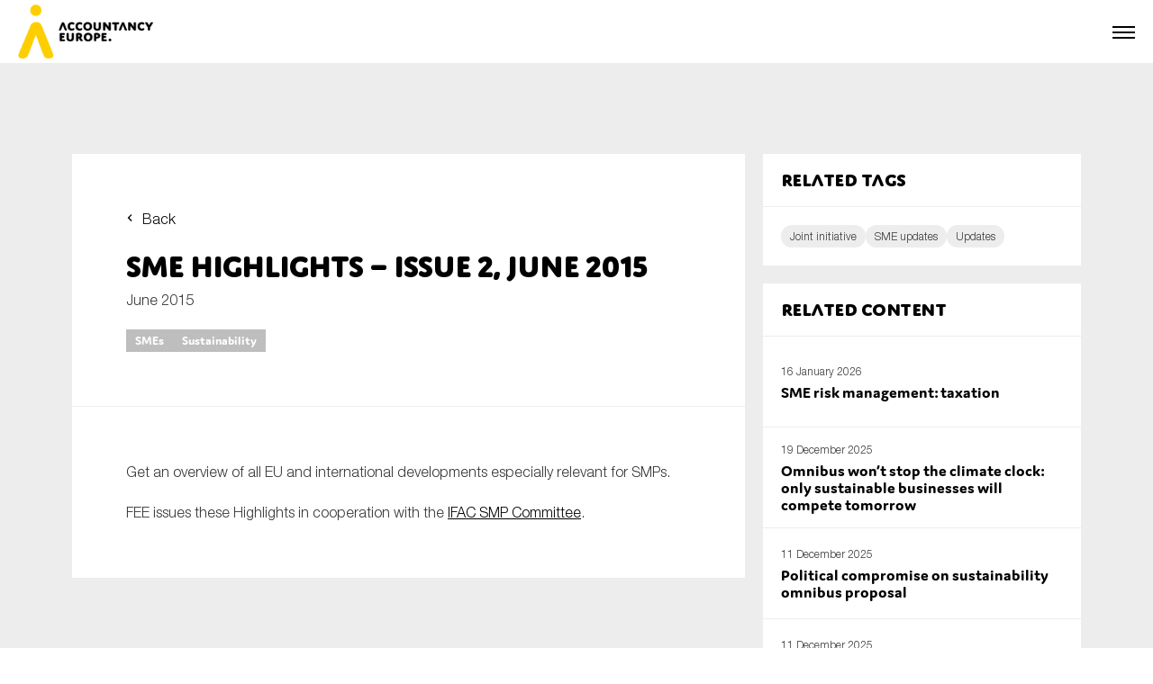

--- FILE ---
content_type: text/html; charset=UTF-8
request_url: https://accountancyeurope.eu/update/smp-highlights-issue-2-june-2015/
body_size: 9882
content:
<html lang="en_US">
    <head>
        <meta charset="utf-8"/>
        <meta name="viewport" content="width=device-width, initial-scale=1, shrink-to-fit=no"/>
        <meta name="author" content=""/>
        <link rel="icon" href="https://accountancyeurope.eu/wp-content/themes/accountancy_europe_new/assets/build/images/favicon.a801ab06.png"/>
        <title>SME Highlights - Issue 2, June 2015 - Accountancy Europe</title>
        <meta name='robots' content='index, follow, max-image-preview:large, max-snippet:-1, max-video-preview:-1' />
	<style>img:is([sizes="auto" i], [sizes^="auto," i]) { contain-intrinsic-size: 3000px 1500px }</style>
	
	<!-- This site is optimized with the Yoast SEO plugin v19.8 - https://yoast.com/wordpress/plugins/seo/ -->
	<link rel="canonical" href="https://accountancyeurope.eu/update/smp-highlights-issue-2-june-2015/" />
	<meta property="og:locale" content="en_US" />
	<meta property="og:type" content="article" />
	<meta property="og:title" content="SME Highlights - Issue 2, June 2015 - Accountancy Europe" />
	<meta property="og:description" content="Get an overview of all EU and international developments especially relevant for SMPs. FEE issues these Highlights in cooperation with the IFAC SMP Committee." />
	<meta property="og:url" content="https://accountancyeurope.eu/update/smp-highlights-issue-2-june-2015/" />
	<meta property="og:site_name" content="Accountancy Europe" />
	<meta property="article:modified_time" content="2023-08-07T13:30:30+00:00" />
	<meta name="twitter:card" content="summary_large_image" />
	<script type="application/ld+json" class="yoast-schema-graph">{"@context":"https://schema.org","@graph":[{"@type":"WebPage","@id":"https://accountancyeurope.eu/update/smp-highlights-issue-2-june-2015/","url":"https://accountancyeurope.eu/update/smp-highlights-issue-2-june-2015/","name":"SME Highlights - Issue 2, June 2015 - Accountancy Europe","isPartOf":{"@id":"https://accountancyeurope.eu/#website"},"datePublished":"2015-06-23T12:16:10+00:00","dateModified":"2023-08-07T13:30:30+00:00","breadcrumb":{"@id":"https://accountancyeurope.eu/update/smp-highlights-issue-2-june-2015/#breadcrumb"},"inLanguage":"en-US","potentialAction":[{"@type":"ReadAction","target":["https://accountancyeurope.eu/update/smp-highlights-issue-2-june-2015/"]}]},{"@type":"BreadcrumbList","@id":"https://accountancyeurope.eu/update/smp-highlights-issue-2-june-2015/#breadcrumb","itemListElement":[{"@type":"ListItem","position":1,"name":"Accueil","item":"https://accountancyeurope.eu/"},{"@type":"ListItem","position":2,"name":"Updates","item":"https://accountancyeurope.eu/update/"},{"@type":"ListItem","position":3,"name":"SME Highlights &#8211; Issue 2, June 2015"}]},{"@type":"WebSite","@id":"https://accountancyeurope.eu/#website","url":"https://accountancyeurope.eu/","name":"Accountancy Europe","description":"","potentialAction":[{"@type":"SearchAction","target":{"@type":"EntryPoint","urlTemplate":"https://accountancyeurope.eu/?s={search_term_string}"},"query-input":"required name=search_term_string"}],"inLanguage":"en-US"}]}</script>
	<!-- / Yoast SEO plugin. -->


<link rel='stylesheet' id='wp-block-library-css' href='https://accountancyeurope.eu/wp-includes/css/dist/block-library/style.min.css' type='text/css' media='all' />
<style id='classic-theme-styles-inline-css' type='text/css'>
/*! This file is auto-generated */
.wp-block-button__link{color:#fff;background-color:#32373c;border-radius:9999px;box-shadow:none;text-decoration:none;padding:calc(.667em + 2px) calc(1.333em + 2px);font-size:1.125em}.wp-block-file__button{background:#32373c;color:#fff;text-decoration:none}
</style>
<style id='global-styles-inline-css' type='text/css'>
:root{--wp--preset--aspect-ratio--square: 1;--wp--preset--aspect-ratio--4-3: 4/3;--wp--preset--aspect-ratio--3-4: 3/4;--wp--preset--aspect-ratio--3-2: 3/2;--wp--preset--aspect-ratio--2-3: 2/3;--wp--preset--aspect-ratio--16-9: 16/9;--wp--preset--aspect-ratio--9-16: 9/16;--wp--preset--color--black: #000000;--wp--preset--color--cyan-bluish-gray: #abb8c3;--wp--preset--color--white: #ffffff;--wp--preset--color--pale-pink: #f78da7;--wp--preset--color--vivid-red: #cf2e2e;--wp--preset--color--luminous-vivid-orange: #ff6900;--wp--preset--color--luminous-vivid-amber: #fcb900;--wp--preset--color--light-green-cyan: #7bdcb5;--wp--preset--color--vivid-green-cyan: #00d084;--wp--preset--color--pale-cyan-blue: #8ed1fc;--wp--preset--color--vivid-cyan-blue: #0693e3;--wp--preset--color--vivid-purple: #9b51e0;--wp--preset--gradient--vivid-cyan-blue-to-vivid-purple: linear-gradient(135deg,rgba(6,147,227,1) 0%,rgb(155,81,224) 100%);--wp--preset--gradient--light-green-cyan-to-vivid-green-cyan: linear-gradient(135deg,rgb(122,220,180) 0%,rgb(0,208,130) 100%);--wp--preset--gradient--luminous-vivid-amber-to-luminous-vivid-orange: linear-gradient(135deg,rgba(252,185,0,1) 0%,rgba(255,105,0,1) 100%);--wp--preset--gradient--luminous-vivid-orange-to-vivid-red: linear-gradient(135deg,rgba(255,105,0,1) 0%,rgb(207,46,46) 100%);--wp--preset--gradient--very-light-gray-to-cyan-bluish-gray: linear-gradient(135deg,rgb(238,238,238) 0%,rgb(169,184,195) 100%);--wp--preset--gradient--cool-to-warm-spectrum: linear-gradient(135deg,rgb(74,234,220) 0%,rgb(151,120,209) 20%,rgb(207,42,186) 40%,rgb(238,44,130) 60%,rgb(251,105,98) 80%,rgb(254,248,76) 100%);--wp--preset--gradient--blush-light-purple: linear-gradient(135deg,rgb(255,206,236) 0%,rgb(152,150,240) 100%);--wp--preset--gradient--blush-bordeaux: linear-gradient(135deg,rgb(254,205,165) 0%,rgb(254,45,45) 50%,rgb(107,0,62) 100%);--wp--preset--gradient--luminous-dusk: linear-gradient(135deg,rgb(255,203,112) 0%,rgb(199,81,192) 50%,rgb(65,88,208) 100%);--wp--preset--gradient--pale-ocean: linear-gradient(135deg,rgb(255,245,203) 0%,rgb(182,227,212) 50%,rgb(51,167,181) 100%);--wp--preset--gradient--electric-grass: linear-gradient(135deg,rgb(202,248,128) 0%,rgb(113,206,126) 100%);--wp--preset--gradient--midnight: linear-gradient(135deg,rgb(2,3,129) 0%,rgb(40,116,252) 100%);--wp--preset--font-size--small: 13px;--wp--preset--font-size--medium: 20px;--wp--preset--font-size--large: 36px;--wp--preset--font-size--x-large: 42px;--wp--preset--spacing--20: 0.44rem;--wp--preset--spacing--30: 0.67rem;--wp--preset--spacing--40: 1rem;--wp--preset--spacing--50: 1.5rem;--wp--preset--spacing--60: 2.25rem;--wp--preset--spacing--70: 3.38rem;--wp--preset--spacing--80: 5.06rem;--wp--preset--shadow--natural: 6px 6px 9px rgba(0, 0, 0, 0.2);--wp--preset--shadow--deep: 12px 12px 50px rgba(0, 0, 0, 0.4);--wp--preset--shadow--sharp: 6px 6px 0px rgba(0, 0, 0, 0.2);--wp--preset--shadow--outlined: 6px 6px 0px -3px rgba(255, 255, 255, 1), 6px 6px rgba(0, 0, 0, 1);--wp--preset--shadow--crisp: 6px 6px 0px rgba(0, 0, 0, 1);}:where(.is-layout-flex){gap: 0.5em;}:where(.is-layout-grid){gap: 0.5em;}body .is-layout-flex{display: flex;}.is-layout-flex{flex-wrap: wrap;align-items: center;}.is-layout-flex > :is(*, div){margin: 0;}body .is-layout-grid{display: grid;}.is-layout-grid > :is(*, div){margin: 0;}:where(.wp-block-columns.is-layout-flex){gap: 2em;}:where(.wp-block-columns.is-layout-grid){gap: 2em;}:where(.wp-block-post-template.is-layout-flex){gap: 1.25em;}:where(.wp-block-post-template.is-layout-grid){gap: 1.25em;}.has-black-color{color: var(--wp--preset--color--black) !important;}.has-cyan-bluish-gray-color{color: var(--wp--preset--color--cyan-bluish-gray) !important;}.has-white-color{color: var(--wp--preset--color--white) !important;}.has-pale-pink-color{color: var(--wp--preset--color--pale-pink) !important;}.has-vivid-red-color{color: var(--wp--preset--color--vivid-red) !important;}.has-luminous-vivid-orange-color{color: var(--wp--preset--color--luminous-vivid-orange) !important;}.has-luminous-vivid-amber-color{color: var(--wp--preset--color--luminous-vivid-amber) !important;}.has-light-green-cyan-color{color: var(--wp--preset--color--light-green-cyan) !important;}.has-vivid-green-cyan-color{color: var(--wp--preset--color--vivid-green-cyan) !important;}.has-pale-cyan-blue-color{color: var(--wp--preset--color--pale-cyan-blue) !important;}.has-vivid-cyan-blue-color{color: var(--wp--preset--color--vivid-cyan-blue) !important;}.has-vivid-purple-color{color: var(--wp--preset--color--vivid-purple) !important;}.has-black-background-color{background-color: var(--wp--preset--color--black) !important;}.has-cyan-bluish-gray-background-color{background-color: var(--wp--preset--color--cyan-bluish-gray) !important;}.has-white-background-color{background-color: var(--wp--preset--color--white) !important;}.has-pale-pink-background-color{background-color: var(--wp--preset--color--pale-pink) !important;}.has-vivid-red-background-color{background-color: var(--wp--preset--color--vivid-red) !important;}.has-luminous-vivid-orange-background-color{background-color: var(--wp--preset--color--luminous-vivid-orange) !important;}.has-luminous-vivid-amber-background-color{background-color: var(--wp--preset--color--luminous-vivid-amber) !important;}.has-light-green-cyan-background-color{background-color: var(--wp--preset--color--light-green-cyan) !important;}.has-vivid-green-cyan-background-color{background-color: var(--wp--preset--color--vivid-green-cyan) !important;}.has-pale-cyan-blue-background-color{background-color: var(--wp--preset--color--pale-cyan-blue) !important;}.has-vivid-cyan-blue-background-color{background-color: var(--wp--preset--color--vivid-cyan-blue) !important;}.has-vivid-purple-background-color{background-color: var(--wp--preset--color--vivid-purple) !important;}.has-black-border-color{border-color: var(--wp--preset--color--black) !important;}.has-cyan-bluish-gray-border-color{border-color: var(--wp--preset--color--cyan-bluish-gray) !important;}.has-white-border-color{border-color: var(--wp--preset--color--white) !important;}.has-pale-pink-border-color{border-color: var(--wp--preset--color--pale-pink) !important;}.has-vivid-red-border-color{border-color: var(--wp--preset--color--vivid-red) !important;}.has-luminous-vivid-orange-border-color{border-color: var(--wp--preset--color--luminous-vivid-orange) !important;}.has-luminous-vivid-amber-border-color{border-color: var(--wp--preset--color--luminous-vivid-amber) !important;}.has-light-green-cyan-border-color{border-color: var(--wp--preset--color--light-green-cyan) !important;}.has-vivid-green-cyan-border-color{border-color: var(--wp--preset--color--vivid-green-cyan) !important;}.has-pale-cyan-blue-border-color{border-color: var(--wp--preset--color--pale-cyan-blue) !important;}.has-vivid-cyan-blue-border-color{border-color: var(--wp--preset--color--vivid-cyan-blue) !important;}.has-vivid-purple-border-color{border-color: var(--wp--preset--color--vivid-purple) !important;}.has-vivid-cyan-blue-to-vivid-purple-gradient-background{background: var(--wp--preset--gradient--vivid-cyan-blue-to-vivid-purple) !important;}.has-light-green-cyan-to-vivid-green-cyan-gradient-background{background: var(--wp--preset--gradient--light-green-cyan-to-vivid-green-cyan) !important;}.has-luminous-vivid-amber-to-luminous-vivid-orange-gradient-background{background: var(--wp--preset--gradient--luminous-vivid-amber-to-luminous-vivid-orange) !important;}.has-luminous-vivid-orange-to-vivid-red-gradient-background{background: var(--wp--preset--gradient--luminous-vivid-orange-to-vivid-red) !important;}.has-very-light-gray-to-cyan-bluish-gray-gradient-background{background: var(--wp--preset--gradient--very-light-gray-to-cyan-bluish-gray) !important;}.has-cool-to-warm-spectrum-gradient-background{background: var(--wp--preset--gradient--cool-to-warm-spectrum) !important;}.has-blush-light-purple-gradient-background{background: var(--wp--preset--gradient--blush-light-purple) !important;}.has-blush-bordeaux-gradient-background{background: var(--wp--preset--gradient--blush-bordeaux) !important;}.has-luminous-dusk-gradient-background{background: var(--wp--preset--gradient--luminous-dusk) !important;}.has-pale-ocean-gradient-background{background: var(--wp--preset--gradient--pale-ocean) !important;}.has-electric-grass-gradient-background{background: var(--wp--preset--gradient--electric-grass) !important;}.has-midnight-gradient-background{background: var(--wp--preset--gradient--midnight) !important;}.has-small-font-size{font-size: var(--wp--preset--font-size--small) !important;}.has-medium-font-size{font-size: var(--wp--preset--font-size--medium) !important;}.has-large-font-size{font-size: var(--wp--preset--font-size--large) !important;}.has-x-large-font-size{font-size: var(--wp--preset--font-size--x-large) !important;}
:where(.wp-block-post-template.is-layout-flex){gap: 1.25em;}:where(.wp-block-post-template.is-layout-grid){gap: 1.25em;}
:where(.wp-block-columns.is-layout-flex){gap: 2em;}:where(.wp-block-columns.is-layout-grid){gap: 2em;}
:root :where(.wp-block-pullquote){font-size: 1.5em;line-height: 1.6;}
</style>
<link rel='stylesheet' id='style112665228696c24d2eb9c57.67973340-css' href='https://accountancyeurope.eu/wp-content/themes/accountancy_europe_new/assets/build/app.4454df9c.css' type='text/css' media='all' />
<link rel="https://api.w.org/" href="https://accountancyeurope.eu/wp-json/" /><link rel="alternate" title="JSON" type="application/json" href="https://accountancyeurope.eu/wp-json/wp/v2/update/1204" /><link rel="EditURI" type="application/rsd+xml" title="RSD" href="https://accountancyeurope.eu/xmlrpc.php?rsd" />

<link rel='shortlink' href='https://accountancyeurope.eu/?p=1204' />
<link rel="alternate" title="oEmbed (JSON)" type="application/json+oembed" href="https://accountancyeurope.eu/wp-json/oembed/1.0/embed?url=https%3A%2F%2Faccountancyeurope.eu%2Fupdate%2Fsmp-highlights-issue-2-june-2015%2F" />
<link rel="alternate" title="oEmbed (XML)" type="text/xml+oembed" href="https://accountancyeurope.eu/wp-json/oembed/1.0/embed?url=https%3A%2F%2Faccountancyeurope.eu%2Fupdate%2Fsmp-highlights-issue-2-june-2015%2F&#038;format=xml" />


        <script>
            function launchGoogleAnalytics() {
                (function(i,s,o,g,r,a,m){i['GoogleAnalyticsObject']=r;i[r]=i[r]||function(){
                (i[r].q=i[r].q||[]).push(arguments)},i[r].l=1*new Date();a=s.createElement(o),
                m=s.getElementsByTagName(o)[0];a.async=1;a.src=g;m.parentNode.insertBefore(a,m)
                })(window,document,'script','https://www.google-analytics.com/analytics.js','gaObject');
                
                gaObject('create', 'UA-89351962-1', 'auto');
                gaObject('send', 'pageview');
            }
        </script>

        <script async src="https://www.google.com/recaptcha/api.js?render=6LdPJ_ErAAAAAN_2cEqGxrM-6o1j9nA2-YlWuZ5J"></script>
    </head>

    <body>

        <div class="navbar">
    <div class="navbar__secondary">

        <!-- Secondary nav -->
        <div class="secondary-nav">
    <div class="secondary-nav__block">

        <!-- Secondary nav -->
            <ul class="secondary-nav__list">
                                    <li class="secondary-nav__item">
                        <a href="https://login.microsoftonline.com/9038634d-0bb8-4ae1-8a37-c078a7fe9929/oauth2/authorize?client%5Fid=00000003%2D0000%2D0ff1%2Dce00%2D000000000000&response%5Fmode=form%5Fpost&response%5Ftype=code%20id%5Ftoken&resource=00000003%2D0000%2D0ff1%2Dce00%2D000000000000&scope=openid&nonce=CAA57C2917B2ACE2FF631FAB34BB15F93240A03BCC091AE5%2D91FA1BCEE07D60054FAE4BBB173EF778778E13838FBAB47F25589CC4F982519F&redirect%5Furi=https%3A%2F%2Faccountancyeurope%2Esharepoint%2Ecom%2F%5Fforms%2Fdefault%2Easpx&state=OD0w&claims=%7B%22id%5Ftoken%22%3A%7B%22xms%5Fcc%22%3A%7B%22values%22%3A%5B%22CP1%22%5D%7D%7D%7D&wsucxt=1&cobrandid=11bd8083%2D87e0%2D41b5%2Dbb78%2D0bc43c8a8e8a&client%2Drequest%2Did=1ac583a0%2D7083%2D5000%2Dba2b%2Dd636792700eb" class="secondary-nav__link  menu-item menu-item-type-custom menu-item-object-custom menu-item-154">
                            <span class="secondary-nav__icon" style="background-image: url(https://accountancyeurope.eu/wp-content/themes/accountancy_europe_new/assets/build/images/members-login.87d4e1c3.svg);"></span>
                            <span class="secondary-nav__text">Members login</span>
                        </a>
                    </li>
                                    <li class="secondary-nav__item">
                        <a href="https://www.accountancyeurope.eu/" class="secondary-nav__link js-open-modal menu-item menu-item-type-custom menu-item-object-custom menu-item-368">
                            <span class="secondary-nav__icon" style="background-image: url(https://accountancyeurope.eu/wp-content/themes/accountancy_europe_new/assets/build/images/newsletter-2.d9ecb6a9.svg);"></span>
                            <span class="secondary-nav__text">Newsletter</span>
                        </a>
                    </li>
                                    <li class="secondary-nav__item">
                        <a href="https://accountancyeurope.eu/contact/" class="secondary-nav__link  menu-item menu-item-type-post_type menu-item-object-page menu-item-155">
                            <span class="secondary-nav__icon" style="background-image: url(https://accountancyeurope.eu/wp-content/themes/accountancy_europe_new/assets/build/images/contact.8c1a7ba1.svg);"></span>
                            <span class="secondary-nav__text">Contact</span>
                        </a>
                    </li>
                            </ul>

    </div>
    <div class="secondary-nav__block">

        <!-- Social media nav -->
        <ul class="secondary-nav__list">
                            <li class="secondary-nav__item">
                    <a href="https://www.linkedin.com/company/accountancyeurope" class="secondary-nav__link" target="_blank">
                        <span class="secondary-nav__icon" style="background-image: url(https://accountancyeurope.eu/wp-content/themes/accountancy_europe_new/assets/build/images/some_linkedin_white.627547b1.svg);"></span>
                    </a>
                </li>
                                </ul>
        
    </div>
</div>        
    </div>
    <div class="navbar__primary">
        <div class="navbar__logo">
            <a href="https://accountancyeurope.eu">
                <picture data-aos="zoom-in" data-aos-delay="0">
                    <source srcset="https://accountancyeurope.eu/wp-content/uploads/2023/01/accountancy_europe_logo.webp" type="image/webp" />
                    <img src="https://accountancyeurope.eu/wp-content/uploads/2023/01/accountancy_europe_logo.png" alt="Accountancy Europe" class="img_full">
                </picture>
            </a>
        </div>
        <div class="navbar__nav">

            <!-- Navigation -->
            <nav class="nav">
                <ul class="nav__list">

                                                                        <li class="nav__item ">
                                <a href="https://accountancyeurope.eu/" class="nav__link">Home</a>
                            </li>
                                                                                                <li class="nav__item nav__item--subnav" onclick="">
                                <span class="nav__link">About us</span>

                                <!-- Subnav -->
                                <div class="subnav">
                                    <ul class="subnav__list">

                                                                                                                                    <li class="subnav__item ">
                                                    <a href="https://accountancyeurope.eu/about-us/" class="subnav__link">Accountancy Europe</a>
                                                </li>
                                                                                                                                                                                <li class="subnav__item ">
                                                    <a href="https://accountancyeurope.eu/members/" class="subnav__link">Members</a>
                                                </li>
                                                                                                                                                                                <li class="subnav__item ">
                                                    <a href="https://accountancyeurope.eu/expert-groups/" class="subnav__link">Expert Groups</a>
                                                </li>
                                                                                                                                                                                <li class="subnav__item ">
                                                    <a href="https://accountancyeurope.eu/board/" class="subnav__link">Board</a>
                                                </li>
                                                                                                                                                                                <li class="subnav__item ">
                                                    <a href="https://accountancyeurope.eu/team/" class="subnav__link">Team</a>
                                                </li>
                                                                                                                                                                                <li class="subnav__item ">
                                                    <a href="https://accountancyeurope.eu/our-corporate-social-responsibility/" class="subnav__link">Our CSR</a>
                                                </li>
                                                                                                                                                                                <li class="subnav__item ">
                                                    <a href="https://accountancyeurope.eu/annual-reports/" class="subnav__link">Annual Reports</a>
                                                </li>
                                                                                                                                                                                <li class="subnav__item ">
                                                    <a href="https://accountancyeurope.eu/careers/" class="subnav__link">Careers</a>
                                                </li>
                                                                                                                                                                                <li class="subnav__item ">
                                                    <a href="https://accountancyeurope.eu/contact/" class="subnav__link">Contact us</a>
                                                </li>
                                                                                    
                                    </ul>
                                </div>

                            </li>
                                                                                                <li class="nav__item ">
                                <a href="https://accountancyeurope.eu/our-focus-areas/" class="nav__link">Key topics</a>
                            </li>
                                                                                                <li class="nav__item nav__item--subnav" onclick="">
                                <span class="nav__link">News</span>

                                <!-- Subnav -->
                                <div class="subnav">
                                    <ul class="subnav__list">

                                                                                                                                    <li class="subnav__item ">
                                                    <a href="https://accountancyeurope.eu/news/" class="subnav__link">News</a>
                                                </li>
                                                                                                                                                                                <li class="subnav__item subnav__item--subsubnav" onclick="">
                                                    <span class="subnav__link">Newsletters & Updates</span>
                                                    
                                                    <!-- Subsubnav -->
                                                    <div class="subsubnav">
                                                        <ul class="subsubnav__list">

                                                                                                                            <li class="subsubnav__item ">
                                                                    <a href="https://accountancyeurope.eu/newsletter/" class="subsubnav__link">Newsletters</a>
                                                                </li>
                                                                                                                            <li class="subsubnav__item ">
                                                                    <a href="https://accountancyeurope.eu/update/" class="subsubnav__link">Policy updates</a>
                                                                </li>
                                                                                                                    
                                                        </ul>
                                                    </div>
                                                
                                                
                                                </li>
                                                                                                                                                                                <li class="subnav__item ">
                                                    <a href="https://accountancyeurope.eu/post-tag/statement/" class="subnav__link">Statements</a>
                                                </li>
                                                                                                                                                                                <li class="subnav__item ">
                                                    <a href="https://accountancyeurope.eu/stories/" class="subnav__link">Blogs and stories</a>
                                                </li>
                                                                                    
                                    </ul>
                                </div>

                            </li>
                                                                                                <li class="nav__item ">
                                <a href="https://accountancyeurope.eu/publications/" class="nav__link">Publications</a>
                            </li>
                                                                                                <li class="nav__item ">
                                <a href="https://accountancyeurope.eu/events/" class="nav__link">Events</a>
                            </li>
                                                                                                <li class="nav__item ">
                                <a href="https://accountancyeurope.eu/consultation-response/" class="nav__link">Consultation Responses</a>
                            </li>
                                                                                                <li class="nav__item ">
                                <a href="https://accountancyeurope.eu/facts-and-figures/" class="nav__link">Facts and Figures</a>
                            </li>
                                                                
                </ul>
            </nav>

            <a href="https://accountancyeurope.eu/search/" class="navbar__search">
                <div class="navbar__search-container">
                    <span class="navbar__search-icon"></span>
                    <span class="navbar__search-text">Search</span>
                </div>
            </a>

            <!-- Secondary nav -->
            <div class="secondary-nav">
    <div class="secondary-nav__block">

        <!-- Secondary nav -->
            <ul class="secondary-nav__list">
                                    <li class="secondary-nav__item">
                        <a href="https://login.microsoftonline.com/9038634d-0bb8-4ae1-8a37-c078a7fe9929/oauth2/authorize?client%5Fid=00000003%2D0000%2D0ff1%2Dce00%2D000000000000&response%5Fmode=form%5Fpost&response%5Ftype=code%20id%5Ftoken&resource=00000003%2D0000%2D0ff1%2Dce00%2D000000000000&scope=openid&nonce=CAA57C2917B2ACE2FF631FAB34BB15F93240A03BCC091AE5%2D91FA1BCEE07D60054FAE4BBB173EF778778E13838FBAB47F25589CC4F982519F&redirect%5Furi=https%3A%2F%2Faccountancyeurope%2Esharepoint%2Ecom%2F%5Fforms%2Fdefault%2Easpx&state=OD0w&claims=%7B%22id%5Ftoken%22%3A%7B%22xms%5Fcc%22%3A%7B%22values%22%3A%5B%22CP1%22%5D%7D%7D%7D&wsucxt=1&cobrandid=11bd8083%2D87e0%2D41b5%2Dbb78%2D0bc43c8a8e8a&client%2Drequest%2Did=1ac583a0%2D7083%2D5000%2Dba2b%2Dd636792700eb" class="secondary-nav__link  menu-item menu-item-type-custom menu-item-object-custom menu-item-154">
                            <span class="secondary-nav__icon" style="background-image: url(https://accountancyeurope.eu/wp-content/themes/accountancy_europe_new/assets/build/images/members-login.87d4e1c3.svg);"></span>
                            <span class="secondary-nav__text">Members login</span>
                        </a>
                    </li>
                                    <li class="secondary-nav__item">
                        <a href="https://www.accountancyeurope.eu/" class="secondary-nav__link js-open-modal menu-item menu-item-type-custom menu-item-object-custom menu-item-368">
                            <span class="secondary-nav__icon" style="background-image: url(https://accountancyeurope.eu/wp-content/themes/accountancy_europe_new/assets/build/images/newsletter-2.d9ecb6a9.svg);"></span>
                            <span class="secondary-nav__text">Newsletter</span>
                        </a>
                    </li>
                                    <li class="secondary-nav__item">
                        <a href="https://accountancyeurope.eu/contact/" class="secondary-nav__link  menu-item menu-item-type-post_type menu-item-object-page menu-item-155">
                            <span class="secondary-nav__icon" style="background-image: url(https://accountancyeurope.eu/wp-content/themes/accountancy_europe_new/assets/build/images/contact.8c1a7ba1.svg);"></span>
                            <span class="secondary-nav__text">Contact</span>
                        </a>
                    </li>
                            </ul>

    </div>
    <div class="secondary-nav__block">

        <!-- Social media nav -->
        <ul class="secondary-nav__list">
                            <li class="secondary-nav__item">
                    <a href="https://www.linkedin.com/company/accountancyeurope" class="secondary-nav__link" target="_blank">
                        <span class="secondary-nav__icon" style="background-image: url(https://accountancyeurope.eu/wp-content/themes/accountancy_europe_new/assets/build/images/some_linkedin_white.627547b1.svg);"></span>
                    </a>
                </li>
                                </ul>
        
    </div>
</div>
        </div>

        <!-- Burger -->
        <p class="navbar__burger js-open-nav"><a href="#"><span></span></a></p>
        
    </div>
</div>


        
    <!-- Page -->
    <div class="page">

        <!-- Single -->
        <div class="single">
            <div class="section section--s">
                <div class="container">
                    <div class="single__grid">

                        <!-- Single main -->
                        <div class="single__main">

                            <!-- Single intro -->
                            <div class="single__intro single__intro--bb">
                                <a href="https://accountancyeurope.eu/update/" class="mb-s back">Back</a>
                                <h1 class="title title--s">SME Highlights &#8211; Issue 2, June 2015</h1>
                                <p class="mt-xxs text">June 2015</p>
                                                                    <div class="mt-s label">
                                        <ul class="label__list">
                                                                                                                                        <li class="label__item">
                                                    <a href="https://accountancyeurope.eu/topic/smes/" class="label__link">SMEs</a>
                                                </li>
                                                                                            <li class="label__item">
                                                    <a href="https://accountancyeurope.eu/topic/sustainability/" class="label__link">Sustainability</a>
                                                </li>
                                                                                    </ul>
                                    </div>
                                                            </div>

                            <!-- Gutenberg content of old update posts -->
                                                            <div class="single__content">
                                    <div class="wysiwyg">
                                        <p>Get an overview of all EU and international developments especially relevant for SMPs.</p>
<p>FEE issues these Highlights in cooperation with the <a href="http://www.ifac.org/about-ifac/small-and-medium-practices" target="_blank" rel="noopener">IFAC SMP Committee</a>.</p>

                                    </div>
                                </div>
                            
                        </div>

                        <!-- Single sidebar -->
                        <div class="single__sidebar">

                            <!-- Single tags -->
                                                                                        <div class="single__tags">
                                    <div class="tags">
                                        <div class="tags__intro">
                                            <h2 class="title title--xxs">Related tags</h2>
                                        </div>
                                        <div class="tags__container">
                                            <div class="tag">
                                                <ul class="tag__list">
                                                                                                            <li class="tag__item">
                                                            <a href="https://accountancyeurope.eu/post-tag/joint-initiative/" class="tag__link">Joint initiative</a>
                                                        </li>
                                                                                                            <li class="tag__item">
                                                            <a href="https://accountancyeurope.eu/post-tag/sme-highlights/" class="tag__link">SME updates</a>
                                                        </li>
                                                                                                            <li class="tag__item">
                                                            <a href="https://accountancyeurope.eu/post-tag/updates/" class="tag__link">Updates</a>
                                                        </li>
                                                                                                    </ul>
                                            </div>
                                        </div>
                                    </div>
                                </div>
                            
                            <!-- Single related -->
                                                            <div class="single__related">
                                    <div class="related">
                                        <div class="related__intro">
                                            <h2 class="title title--xxs src__title">Related content</h2>
                                        </div>
                                        <ul class="related__list">
                                                                                            <li class="related__item">
                                                    <a href="https://accountancyeurope.eu/publications/sme-risk-management-taxation/" class="related__card">
                                                        <div class="related__visu">
                                                                                                                                
                        
    
                
    <picture>
        <source class="img-cover related__img" srcset="https://accountancyeurope.eu/wp-content/uploads/2026/01/Accountancy-Europe-staff-working-600x0-c-default.webp?v1" type="image/webp">
        <source class="img-cover related__img" srcset="https://accountancyeurope.eu/wp-content/uploads/2026/01/Accountancy-Europe-staff-working-600x0-c-default.jpg?v1" type="image/jpg">
        <img class="img-cover related__img" alt="SME risk management: taxation" src="https://accountancyeurope.eu/wp-content/uploads/2026/01/Accountancy-Europe-staff-working-600x0-c-default.jpg?v1">
    </picture>
                                                                                                                    </div>
                                                        <div class="related__copy">
                                                            <p class="mb-xxs text text--s">16 January 2026</p>
                                                            <h3 class="title title--xxxs title--secondary text-overflow text-overflow--2 related__title">SME risk management: taxation</h3>
                                                        </div>
                                                    </a>
                                                </li>
                                                                                            <li class="related__item">
                                                    <a href="https://accountancyeurope.eu/news/omnibus-wont-stop-the-climate-clock-only-sustainable-businesses-will-compete-tomorrow/" class="related__card">
                                                        <div class="related__visu">
                                                                                                                                
                        
    
                
    <picture>
        <source class="img-cover related__img" srcset="https://accountancyeurope.eu/wp-content/uploads/2025/12/Iryna-1-600x0-c-default.webp?v1" type="image/webp">
        <source class="img-cover related__img" srcset="https://accountancyeurope.eu/wp-content/uploads/2025/12/Iryna-1-600x0-c-default.png?v1" type="image/png">
        <img class="img-cover related__img" alt="Omnibus won’t stop the climate clock: only sustainable businesses will compete tomorrow" src="https://accountancyeurope.eu/wp-content/uploads/2025/12/Iryna-1-600x0-c-default.png?v1">
    </picture>
                                                                                                                    </div>
                                                        <div class="related__copy">
                                                            <p class="mb-xxs text text--s">19 December 2025</p>
                                                            <h3 class="title title--xxxs title--secondary text-overflow text-overflow--2 related__title">Omnibus won’t stop the climate clock: only sustainable businesses will compete tomorrow</h3>
                                                        </div>
                                                    </a>
                                                </li>
                                                                                            <li class="related__item">
                                                    <a href="https://accountancyeurope.eu/news/political-compromise-on-sustainability-omnibus-proposal/" class="related__card">
                                                        <div class="related__visu">
                                                                                                                                
                        
    
                
    <picture>
        <source class="img-cover related__img" srcset="https://accountancyeurope.eu/wp-content/uploads/2025/12/DPB_4612-scaled-600x0-c-default.webp?v1" type="image/webp">
        <source class="img-cover related__img" srcset="https://accountancyeurope.eu/wp-content/uploads/2025/12/DPB_4612-scaled-600x0-c-default.jpg?v1" type="image/jpg">
        <img class="img-cover related__img" alt="Political compromise on sustainability omnibus proposal" src="https://accountancyeurope.eu/wp-content/uploads/2025/12/DPB_4612-scaled-600x0-c-default.jpg?v1">
    </picture>
                                                                                                                    </div>
                                                        <div class="related__copy">
                                                            <p class="mb-xxs text text--s">11 December 2025</p>
                                                            <h3 class="title title--xxxs title--secondary text-overflow text-overflow--2 related__title">Political compromise on sustainability omnibus proposal</h3>
                                                        </div>
                                                    </a>
                                                </li>
                                                                                            <li class="related__item">
                                                    <a href="https://accountancyeurope.eu/publications/omnibus-sustainability-package-accountancy-europes-hub/" class="related__card">
                                                        <div class="related__visu">
                                                                                                                                
                        
    
                
    <picture>
        <source class="img-cover related__img" srcset="https://accountancyeurope.eu/wp-content/uploads/2025/07/omnibus-sustainability-hub-600x0-c-default.webp?v1" type="image/webp">
        <source class="img-cover related__img" srcset="https://accountancyeurope.eu/wp-content/uploads/2025/07/omnibus-sustainability-hub-600x0-c-default.png?v1" type="image/png">
        <img class="img-cover related__img" alt="Omnibus sustainability package: Accountancy Europe&#8217;s hub" src="https://accountancyeurope.eu/wp-content/uploads/2025/07/omnibus-sustainability-hub-600x0-c-default.png?v1">
    </picture>
                                                                                                                    </div>
                                                        <div class="related__copy">
                                                            <p class="mb-xxs text text--s">11 December 2025</p>
                                                            <h3 class="title title--xxxs title--secondary text-overflow text-overflow--2 related__title">Omnibus sustainability package: Accountancy Europe&#8217;s hub</h3>
                                                        </div>
                                                    </a>
                                                </li>
                                                                                    </ul>
                                    </div>
                                </div>
                            
                        </div>

                    </div>
                </div>
            </div>
        </div>

    </div>


        <!-- Newsletter -->
<div class="modal modal--m" data-modal="newsletter">
    <div class="modal__container">
                <form name="newsletter_popup" method="post" novalidate="novalidate" class="newsletter-popup-form">
<p class="mb-s title title--s">Sign up for our newsletter</p>
<div class="mb-m form">
    <div class="form__grid">
        <div class="form__item form__item--2">
            <label class="form__label required required" for="newsletter_popup_firstname">First name*</label>
            <input type="text" id="newsletter_popup_firstname" name="newsletter_popup[firstname]" required="required" class="form__input" />
                    </div>
        <div class="form__item form__item--2">
            <label class="form__label required required" for="newsletter_popup_lastname">Last name*</label>
            <input type="text" id="newsletter_popup_lastname" name="newsletter_popup[lastname]" required="required" class="form__input" />
                    </div>
        <div class="form__item form__item--2">
            <label class="form__label required required" for="newsletter_popup_email">E-mail*</label>
            <input type="email" id="newsletter_popup_email" name="newsletter_popup[email]" required="required" class="form__input js-newsletter-target" />
                    </div>
        <div class="form__item form__item--2">
            <label class="form__label" for="newsletter_popup_organisation">Organisation</label>
            <input type="text" id="newsletter_popup_organisation" name="newsletter_popup[organisation]" class="form__input" />
        </div>
        <div class="form__item form__item--2">
            <label class="form__label" for="newsletter_popup_type_organisation">Type of organisation</label>
            <select id="newsletter_popup_type_organisation" name="newsletter_popup[type_organisation]" class="form__input form__input--select"><option value="Business">Business</option><option value="Accountancy Firm">Accountancy Firm</option><option value="Consultancy / Public Affairs">Consultancy / Public Affairs</option><option value="Trade Association">Trade Association</option><option value="Civil Society / NGO / Think Tank">Civil Society / NGO / Think Tank</option><option value="Academia">Academia</option><option value="Press / Media">Press / Media</option><option value="EU Institutions / Government">EU Institutions / Government</option><option value="Other">Other</option></select>
        </div>
    </div>
</div>
<p class="mb-s title title--xxxs title--secondary">Would you like to subscribe to our newsletter?</p>
<div class="mb-m form">
    <div class="form__grid">
        <div class="form__item form__item--1">
            <div class="checkboxes">
                <div class="checkbox">
                    <input type="checkbox" id="newsletter_popup_subscribe" name="newsletter_popup[subscribe]" required="required" value="1" />
                    <label for="newsletter_popup_subscribe" class="required">Yes</label>
                </div>
            </div>
        </div>
    </div>
    </div>
<p class="mb-s title title--xxxs title--secondary"><label>On which topics would you like to receive news?</label></p>
<div class="mb-m form">
    <div class="form__grid">
        <div class="form__item form__item--1">
            <div id="newsletter_popup_topics" class="checkboxes checkboxes--full-width checkbox"><input type="checkbox" id="newsletter_popup_topics_0" name="newsletter_popup[topics][]" value="anti-money-laundering-fighting-financial-crime" /><label for="newsletter_popup_topics_0">Anti-money laundering &amp; fighting financial crime</label><input type="checkbox" id="newsletter_popup_topics_1" name="newsletter_popup[topics][]" value="audit" /><label for="newsletter_popup_topics_1">Audit &amp; Assurance</label><input type="checkbox" id="newsletter_popup_topics_2" name="newsletter_popup[topics][]" value="corporate-governance" /><label for="newsletter_popup_topics_2">Corporate governance</label><input type="checkbox" id="newsletter_popup_topics_3" name="newsletter_popup[topics][]" value="financial-services" /><label for="newsletter_popup_topics_3">Financial services</label><input type="checkbox" id="newsletter_popup_topics_4" name="newsletter_popup[topics][]" value="public-sector" /><label for="newsletter_popup_topics_4">Public sector</label><input type="checkbox" id="newsletter_popup_topics_5" name="newsletter_popup[topics][]" value="reporting" /><label for="newsletter_popup_topics_5">Reporting</label><input type="checkbox" id="newsletter_popup_topics_6" name="newsletter_popup[topics][]" value="smes" /><label for="newsletter_popup_topics_6">SMEs</label><input type="checkbox" id="newsletter_popup_topics_7" name="newsletter_popup[topics][]" value="sustainability" /><label for="newsletter_popup_topics_7">Sustainability</label><input type="checkbox" id="newsletter_popup_topics_8" name="newsletter_popup[topics][]" value="tax" /><label for="newsletter_popup_topics_8">Tax</label><input type="checkbox" id="newsletter_popup_topics_9" name="newsletter_popup[topics][]" value="technology" /><label for="newsletter_popup_topics_9">Technology</label></div>
        </div>
    </div>
</div>
<p class="mt-s mb-s text text--s">* indicates required</p>
<input type="checkbox" id="newsletter_popup_cgv2" name="newsletter_popup[cgv2]" required="required" id="" class="hidden" value="1" />
<div class="btn-container btn-container--center">
    <button type="submit" id="newsletter_popup_submit" name="newsletter_popup[submit]" value="submit" placeholder="Subscribe" class="btn">Submit</button>
</div>
<div><label class="hidden" for="newsletter_popup_form_timestamp">Form timestamp</label><input type="text" id="newsletter_popup_form_timestamp" name="newsletter_popup[form_timestamp]" class="hidden" readonly="readonly" /></div>    <input type="hidden" id="newsletter_popup_captcha" name="newsletter_popup[captcha]" /><script type="text/javascript">
              const recaptchaCallback_newsletter_popup_captcha = (e) => {
                console.log('captcha call')
                e.preventDefault();

                grecaptcha
                  .execute(
                    '6LdPJ_ErAAAAAN_2cEqGxrM-6o1j9nA2-YlWuZ5J', {
                      action: 'captcha'
                    }
                  )
                  .then(function (token) {
                    document.getElementById('newsletter_popup_captcha').value = token;
                    e.target.closest('form').requestSubmit();
                  });
              };

              document.querySelector('#newsletter_popup_captcha').closest('form').querySelectorAll('[type="submit"]').forEach((button) => {
                button.removeEventListener('click', recaptchaCallback_newsletter_popup_captcha);
                button.addEventListener('click', recaptchaCallback_newsletter_popup_captcha, false);
              });
            </script><style>
                .grecaptcha-badge {
                    display: none;
                }
            </style><input type="hidden" id="newsletter_popup__token" name="newsletter_popup[_token]" value="34e487409a0.6opfzEWgZxHllnU1KhybAJetM-4WHrzym2Tuqozt19Q.pc8yig6YL2Ci7ExPSU3JbP_5SbknStnL3D2i283VoZfTwxCrcM1UIK6uMA" /></form>    </div>
    <a href="#" class="modal__bg js-close-modal" data-modal="newsletter"></a>
</div>


<footer class="footer">
    <div class="section">
        <div class="container">
            <div class="footer__primary">
                <div class="footer__blocks">
                    <div class="footer__block footer__block--01">
                        <a href="#" class="footer__logo">
                            <picture data-aos="zoom-in" data-aos-delay="0">
                                <source srcset="https://accountancyeurope.eu/wp-content/uploads/2023/01/accountancy_europe_logo.webp" type="image/webp" />
                                <img src="https://accountancyeurope.eu/wp-content/uploads/2023/01/accountancy_europe_logo.png" alt="Logo Accountancy Europe" class="img_full">
                            </picture>
                        </a>

                                                
                        

                        <ul class="mb-s footer__list">
                            <li class="footer__item">
                                <p class="text footer__text"><a href="https://www.google.com/maps?q=50.8413048,4.3847429" target="_blank" class="footer__link">Av. d'Auderghem 22/28 8, 1040 Bruxelles, Belgium</a></p>
                            </li>
                        </ul>
                        <div class="footer__some">
                            <div class="some">
                                <ul class="some__list">
                                                                            <li class="some__item">
                                            <a href="https://www.linkedin.com/company/accountancyeurope" target="_blank" class="some__icon" style="background-image: url('https://accountancyeurope.eu/wp-content/themes/accountancy_europe_new/assets/build/images/some_linkedin_black.902ac1fc.svg');">Linkedin</a>
                                        </li>
                                                                                                        </ul>
                            </div>
                        </div>
                    </div>
                    <div class="footer__block footer__block--02">
                        <p class="title title--xxs footer__title">Contact</p>
                        <ul class="mb-s footer__list">
                            <li class="footer__item">
                                <p class="text footer__text"><a href="tel:+32 (0)2 893 33 60" class="footer__link">+32 (0)2 893 33 60</a></p>
                            </li>
                            <li class="footer__item">
                                <p class="text footer__text"><a href="/cdn-cgi/l/email-protection#1871767e7758797b7b776d766c79767b617d6d6a77687d367d6d" class="footer__link"><span class="__cf_email__" data-cfemail="c0a9aea6af80a1a3a3afb5aeb4a1aea3b9a5b5b2afb0a5eea5b5">[email&#160;protected]</span></a></p>
                            </li>
                        </ul>
                        <ul class="footer__list">
                            <li class="footer__item">
                                <p class="text footer__text"><a href="https://accountancyeurope.eu/contact/" class="link">Contact us</a></p>
                            </li>
                        </ul>
                    </div>
                    <div class="footer__block footer__block--03">
                        <p class="title title--xxs footer__title">Quick links</p>
                        <ul class="footer__list">
                                                            <li class="footer__item">
                                    <p class="text footer__text"><a href="https://accountancyeurope.eu/privacy-and-cookie-policy/" class="footer__link">Privacy and cookie policy</a></p>
                                </li>
                                                            <li class="footer__item">
                                    <p class="text footer__text"><a href="https://accountancyeurope.eu/disclaimer/" class="footer__link">Disclaimer</a></p>
                                </li>
                                                            <li class="footer__item">
                                    <p class="text footer__text"><a href="https://login.microsoftonline.com/9038634d-0bb8-4ae1-8a37-c078a7fe9929/oauth2/authorize?client%5Fid=00000003%2D0000%2D0ff1%2Dce00%2D000000000000&response%5Fmode=form%5Fpost&response%5Ftype=code%20id%5Ftoken&resource=00000003%2D0000%2D0ff1%2Dce00%2D000000000000&scope=openid&nonce=010115C2FE0C706450CB54EBC8CF452913EB67B5D195B441%2DDB5486A3FB7890E5BAEB20EAD835F82725ED569913B2C4A582EE276D9963F6A4&redirect%5Furi=https%3A%2F%2Faccountancyeurope%2Esharepoint%2Ecom%2F%5Fforms%2Fdefault%2Easpx&state=OD0w&claims=%7B%22id%5Ftoken%22%3A%7B%22xms%5Fcc%22%3A%7B%22values%22%3A%5B%22CP1%22%5D%7D%7D%7D&wsucxt=1&cobrandid=11bd8083%2D87e0%2D41b5%2Dbb78%2D0bc43c8a8e8a&client%2Drequest%2Did=2353bea0%2D3004%2D6000%2Db3b2%2Dfdab9893b4a1" class="footer__link">Members login</a></p>
                                </li>
                                                    </ul>
                    </div>
                    <div class="footer__block footer__block--04">
                        <p class="title title--xxs footer__title">Newsletter</p>
                        <div class="newsletter">
                            <form name="b6effbf2cbb380845f60f136bd366aa9" method="post" novalidate="novalidate" class="newsletter-form">

    <input type="email" id="b6effbf2cbb380845f60f136bd366aa9_email" name="b6effbf2cbb380845f60f136bd366aa9[email]" placeholder="E-mail*" class="newsletter__input js-newsletter-trigger" />

<input type="hidden" id="b6effbf2cbb380845f60f136bd366aa9__token" name="b6effbf2cbb380845f60f136bd366aa9[_token]" value="cb5fff.heJt0uK_PYlDIltJykn53kIFAcazTmlIZtpfIDemonI.y88Ih4HJV-JyET1wnh67nCxGNb7-IQo_D7A1VXKW5QHEtwOduPVixg9VDg" /></form>
                            <span class="newsletter__btn js-open-modal" data-modal="newsletter"></span>
                        </div>
                    </div>
                </div>
            </div>
            <div class="footer__secondary">
                <div class="footer__left">
                    <p class="text">© Accountancy Europe — 2026</p>
                </div>
                <div class="footer__right">
                    <p class="text">Powered by <a href="https://www.mvstudio.be" target="_blank" class="footer__signature">MV Studio</a></p>
                </div>
            </div>
        </div>
    </div>
</footer>
        <script data-cfasync="false" src="/cdn-cgi/scripts/5c5dd728/cloudflare-static/email-decode.min.js"></script><script type="text/javascript" id="js260316449696c24d2eb99e6.32961702-js-extra">
/* <![CDATA[ */
var urls = {"ajax":"https:\/\/accountancyeurope.eu\/wp-admin\/admin-ajax.php","rest_endpoint":"https:\/\/accountancyeurope.eu\/wp-json\/"};
var variables = [];
var texts = [];
/* ]]> */
</script>
<script type="text/javascript" src="https://accountancyeurope.eu/wp-content/themes/accountancy_europe_new/assets/build/0.63ff2530.js?ver=1.0.0" id="js260316449696c24d2eb99e6.32961702-js"></script>
<script type="text/javascript" id="js347823022696c24d2eb9b51.80680610-js-extra">
/* <![CDATA[ */
var urls = {"ajax":"https:\/\/accountancyeurope.eu\/wp-admin\/admin-ajax.php","rest_endpoint":"https:\/\/accountancyeurope.eu\/wp-json\/"};
var variables = [];
var texts = [];
/* ]]> */
</script>
<script type="text/javascript" src="https://accountancyeurope.eu/wp-content/themes/accountancy_europe_new/assets/build/2.388e1d4d.js?ver=1.0.0" id="js347823022696c24d2eb9b51.80680610-js"></script>
<script type="text/javascript" id="js382521807696c24d2eb9bd4.75833335-js-extra">
/* <![CDATA[ */
var urls = {"ajax":"https:\/\/accountancyeurope.eu\/wp-admin\/admin-ajax.php","rest_endpoint":"https:\/\/accountancyeurope.eu\/wp-json\/"};
var variables = [];
var texts = [];
/* ]]> */
</script>
<script type="text/javascript" src="https://accountancyeurope.eu/wp-content/themes/accountancy_europe_new/assets/build/app.1a6fe010.js?ver=1.0.0" id="js382521807696c24d2eb9bd4.75833335-js"></script>
<script type="text/javascript" src="https://accountancyeurope.eu/wp-content/themes/accountancy_europe_new/assets/build/0.63ff2530.js?ver=1.0.0" id="js1048746988696c24d2eb9cb1.30965336-js"></script>
<script type="text/javascript" src="https://accountancyeurope.eu/wp-content/themes/accountancy_europe_new/assets/build/1.074d26b3.js?ver=1.0.0" id="js233131078696c24d2eb9ce5.64057459-js"></script>
<script type="text/javascript" src="https://accountancyeurope.eu/wp-content/themes/accountancy_europe_new/assets/build/NewsletterFormJS.173f9f25.js?ver=1.0.0" id="js1002187454696c24d2eb9d10.49911344-js"></script>


        <!-- Axeptio -->
        <script>
            window.axeptioSettings = {
                clientId: "6502d3c782c2e17957da4ee4",
                cookiesVersion: "accountancy europe-en",
                googleConsentMode: {
                    default: {
                        analytics_storage: "denied",
                        ad_storage: "denied",
                        ad_user_data: "denied",
                        ad_personalization: "denied",
                        wait_for_update: 500
                    }
                }
            };
            (function(d, s) {
                var t = d.getElementsByTagName(s)[0], e = d.createElement(s);
                e.async = true; e.src = "//static.axept.io/sdk.js";
                t.parentNode.insertBefore(e, t);
            })(document, "script");

            // Check witch cookie is accepted
            void 0 === window._axcb && (window._axcb = []);
            window._axcb.push(function(axeptio) {
                axeptio.on("cookies:complete", function(choices) {
                    if(choices.google_analytics) {
                        launchGoogleAnalytics();
                    }
                })
            });
        </script>
        
    <script defer src="https://static.cloudflareinsights.com/beacon.min.js/vcd15cbe7772f49c399c6a5babf22c1241717689176015" integrity="sha512-ZpsOmlRQV6y907TI0dKBHq9Md29nnaEIPlkf84rnaERnq6zvWvPUqr2ft8M1aS28oN72PdrCzSjY4U6VaAw1EQ==" data-cf-beacon='{"version":"2024.11.0","token":"d8141d0b764e4c5ab2f9eb11a48d7637","r":1,"server_timing":{"name":{"cfCacheStatus":true,"cfEdge":true,"cfExtPri":true,"cfL4":true,"cfOrigin":true,"cfSpeedBrain":true},"location_startswith":null}}' crossorigin="anonymous"></script>
</body>
</html>

--- FILE ---
content_type: text/html; charset=utf-8
request_url: https://www.google.com/recaptcha/api2/anchor?ar=1&k=6LdPJ_ErAAAAAN_2cEqGxrM-6o1j9nA2-YlWuZ5J&co=aHR0cHM6Ly9hY2NvdW50YW5jeWV1cm9wZS5ldTo0NDM.&hl=en&v=PoyoqOPhxBO7pBk68S4YbpHZ&size=invisible&anchor-ms=20000&execute-ms=30000&cb=15lc994hfkus
body_size: 48758
content:
<!DOCTYPE HTML><html dir="ltr" lang="en"><head><meta http-equiv="Content-Type" content="text/html; charset=UTF-8">
<meta http-equiv="X-UA-Compatible" content="IE=edge">
<title>reCAPTCHA</title>
<style type="text/css">
/* cyrillic-ext */
@font-face {
  font-family: 'Roboto';
  font-style: normal;
  font-weight: 400;
  font-stretch: 100%;
  src: url(//fonts.gstatic.com/s/roboto/v48/KFO7CnqEu92Fr1ME7kSn66aGLdTylUAMa3GUBHMdazTgWw.woff2) format('woff2');
  unicode-range: U+0460-052F, U+1C80-1C8A, U+20B4, U+2DE0-2DFF, U+A640-A69F, U+FE2E-FE2F;
}
/* cyrillic */
@font-face {
  font-family: 'Roboto';
  font-style: normal;
  font-weight: 400;
  font-stretch: 100%;
  src: url(//fonts.gstatic.com/s/roboto/v48/KFO7CnqEu92Fr1ME7kSn66aGLdTylUAMa3iUBHMdazTgWw.woff2) format('woff2');
  unicode-range: U+0301, U+0400-045F, U+0490-0491, U+04B0-04B1, U+2116;
}
/* greek-ext */
@font-face {
  font-family: 'Roboto';
  font-style: normal;
  font-weight: 400;
  font-stretch: 100%;
  src: url(//fonts.gstatic.com/s/roboto/v48/KFO7CnqEu92Fr1ME7kSn66aGLdTylUAMa3CUBHMdazTgWw.woff2) format('woff2');
  unicode-range: U+1F00-1FFF;
}
/* greek */
@font-face {
  font-family: 'Roboto';
  font-style: normal;
  font-weight: 400;
  font-stretch: 100%;
  src: url(//fonts.gstatic.com/s/roboto/v48/KFO7CnqEu92Fr1ME7kSn66aGLdTylUAMa3-UBHMdazTgWw.woff2) format('woff2');
  unicode-range: U+0370-0377, U+037A-037F, U+0384-038A, U+038C, U+038E-03A1, U+03A3-03FF;
}
/* math */
@font-face {
  font-family: 'Roboto';
  font-style: normal;
  font-weight: 400;
  font-stretch: 100%;
  src: url(//fonts.gstatic.com/s/roboto/v48/KFO7CnqEu92Fr1ME7kSn66aGLdTylUAMawCUBHMdazTgWw.woff2) format('woff2');
  unicode-range: U+0302-0303, U+0305, U+0307-0308, U+0310, U+0312, U+0315, U+031A, U+0326-0327, U+032C, U+032F-0330, U+0332-0333, U+0338, U+033A, U+0346, U+034D, U+0391-03A1, U+03A3-03A9, U+03B1-03C9, U+03D1, U+03D5-03D6, U+03F0-03F1, U+03F4-03F5, U+2016-2017, U+2034-2038, U+203C, U+2040, U+2043, U+2047, U+2050, U+2057, U+205F, U+2070-2071, U+2074-208E, U+2090-209C, U+20D0-20DC, U+20E1, U+20E5-20EF, U+2100-2112, U+2114-2115, U+2117-2121, U+2123-214F, U+2190, U+2192, U+2194-21AE, U+21B0-21E5, U+21F1-21F2, U+21F4-2211, U+2213-2214, U+2216-22FF, U+2308-230B, U+2310, U+2319, U+231C-2321, U+2336-237A, U+237C, U+2395, U+239B-23B7, U+23D0, U+23DC-23E1, U+2474-2475, U+25AF, U+25B3, U+25B7, U+25BD, U+25C1, U+25CA, U+25CC, U+25FB, U+266D-266F, U+27C0-27FF, U+2900-2AFF, U+2B0E-2B11, U+2B30-2B4C, U+2BFE, U+3030, U+FF5B, U+FF5D, U+1D400-1D7FF, U+1EE00-1EEFF;
}
/* symbols */
@font-face {
  font-family: 'Roboto';
  font-style: normal;
  font-weight: 400;
  font-stretch: 100%;
  src: url(//fonts.gstatic.com/s/roboto/v48/KFO7CnqEu92Fr1ME7kSn66aGLdTylUAMaxKUBHMdazTgWw.woff2) format('woff2');
  unicode-range: U+0001-000C, U+000E-001F, U+007F-009F, U+20DD-20E0, U+20E2-20E4, U+2150-218F, U+2190, U+2192, U+2194-2199, U+21AF, U+21E6-21F0, U+21F3, U+2218-2219, U+2299, U+22C4-22C6, U+2300-243F, U+2440-244A, U+2460-24FF, U+25A0-27BF, U+2800-28FF, U+2921-2922, U+2981, U+29BF, U+29EB, U+2B00-2BFF, U+4DC0-4DFF, U+FFF9-FFFB, U+10140-1018E, U+10190-1019C, U+101A0, U+101D0-101FD, U+102E0-102FB, U+10E60-10E7E, U+1D2C0-1D2D3, U+1D2E0-1D37F, U+1F000-1F0FF, U+1F100-1F1AD, U+1F1E6-1F1FF, U+1F30D-1F30F, U+1F315, U+1F31C, U+1F31E, U+1F320-1F32C, U+1F336, U+1F378, U+1F37D, U+1F382, U+1F393-1F39F, U+1F3A7-1F3A8, U+1F3AC-1F3AF, U+1F3C2, U+1F3C4-1F3C6, U+1F3CA-1F3CE, U+1F3D4-1F3E0, U+1F3ED, U+1F3F1-1F3F3, U+1F3F5-1F3F7, U+1F408, U+1F415, U+1F41F, U+1F426, U+1F43F, U+1F441-1F442, U+1F444, U+1F446-1F449, U+1F44C-1F44E, U+1F453, U+1F46A, U+1F47D, U+1F4A3, U+1F4B0, U+1F4B3, U+1F4B9, U+1F4BB, U+1F4BF, U+1F4C8-1F4CB, U+1F4D6, U+1F4DA, U+1F4DF, U+1F4E3-1F4E6, U+1F4EA-1F4ED, U+1F4F7, U+1F4F9-1F4FB, U+1F4FD-1F4FE, U+1F503, U+1F507-1F50B, U+1F50D, U+1F512-1F513, U+1F53E-1F54A, U+1F54F-1F5FA, U+1F610, U+1F650-1F67F, U+1F687, U+1F68D, U+1F691, U+1F694, U+1F698, U+1F6AD, U+1F6B2, U+1F6B9-1F6BA, U+1F6BC, U+1F6C6-1F6CF, U+1F6D3-1F6D7, U+1F6E0-1F6EA, U+1F6F0-1F6F3, U+1F6F7-1F6FC, U+1F700-1F7FF, U+1F800-1F80B, U+1F810-1F847, U+1F850-1F859, U+1F860-1F887, U+1F890-1F8AD, U+1F8B0-1F8BB, U+1F8C0-1F8C1, U+1F900-1F90B, U+1F93B, U+1F946, U+1F984, U+1F996, U+1F9E9, U+1FA00-1FA6F, U+1FA70-1FA7C, U+1FA80-1FA89, U+1FA8F-1FAC6, U+1FACE-1FADC, U+1FADF-1FAE9, U+1FAF0-1FAF8, U+1FB00-1FBFF;
}
/* vietnamese */
@font-face {
  font-family: 'Roboto';
  font-style: normal;
  font-weight: 400;
  font-stretch: 100%;
  src: url(//fonts.gstatic.com/s/roboto/v48/KFO7CnqEu92Fr1ME7kSn66aGLdTylUAMa3OUBHMdazTgWw.woff2) format('woff2');
  unicode-range: U+0102-0103, U+0110-0111, U+0128-0129, U+0168-0169, U+01A0-01A1, U+01AF-01B0, U+0300-0301, U+0303-0304, U+0308-0309, U+0323, U+0329, U+1EA0-1EF9, U+20AB;
}
/* latin-ext */
@font-face {
  font-family: 'Roboto';
  font-style: normal;
  font-weight: 400;
  font-stretch: 100%;
  src: url(//fonts.gstatic.com/s/roboto/v48/KFO7CnqEu92Fr1ME7kSn66aGLdTylUAMa3KUBHMdazTgWw.woff2) format('woff2');
  unicode-range: U+0100-02BA, U+02BD-02C5, U+02C7-02CC, U+02CE-02D7, U+02DD-02FF, U+0304, U+0308, U+0329, U+1D00-1DBF, U+1E00-1E9F, U+1EF2-1EFF, U+2020, U+20A0-20AB, U+20AD-20C0, U+2113, U+2C60-2C7F, U+A720-A7FF;
}
/* latin */
@font-face {
  font-family: 'Roboto';
  font-style: normal;
  font-weight: 400;
  font-stretch: 100%;
  src: url(//fonts.gstatic.com/s/roboto/v48/KFO7CnqEu92Fr1ME7kSn66aGLdTylUAMa3yUBHMdazQ.woff2) format('woff2');
  unicode-range: U+0000-00FF, U+0131, U+0152-0153, U+02BB-02BC, U+02C6, U+02DA, U+02DC, U+0304, U+0308, U+0329, U+2000-206F, U+20AC, U+2122, U+2191, U+2193, U+2212, U+2215, U+FEFF, U+FFFD;
}
/* cyrillic-ext */
@font-face {
  font-family: 'Roboto';
  font-style: normal;
  font-weight: 500;
  font-stretch: 100%;
  src: url(//fonts.gstatic.com/s/roboto/v48/KFO7CnqEu92Fr1ME7kSn66aGLdTylUAMa3GUBHMdazTgWw.woff2) format('woff2');
  unicode-range: U+0460-052F, U+1C80-1C8A, U+20B4, U+2DE0-2DFF, U+A640-A69F, U+FE2E-FE2F;
}
/* cyrillic */
@font-face {
  font-family: 'Roboto';
  font-style: normal;
  font-weight: 500;
  font-stretch: 100%;
  src: url(//fonts.gstatic.com/s/roboto/v48/KFO7CnqEu92Fr1ME7kSn66aGLdTylUAMa3iUBHMdazTgWw.woff2) format('woff2');
  unicode-range: U+0301, U+0400-045F, U+0490-0491, U+04B0-04B1, U+2116;
}
/* greek-ext */
@font-face {
  font-family: 'Roboto';
  font-style: normal;
  font-weight: 500;
  font-stretch: 100%;
  src: url(//fonts.gstatic.com/s/roboto/v48/KFO7CnqEu92Fr1ME7kSn66aGLdTylUAMa3CUBHMdazTgWw.woff2) format('woff2');
  unicode-range: U+1F00-1FFF;
}
/* greek */
@font-face {
  font-family: 'Roboto';
  font-style: normal;
  font-weight: 500;
  font-stretch: 100%;
  src: url(//fonts.gstatic.com/s/roboto/v48/KFO7CnqEu92Fr1ME7kSn66aGLdTylUAMa3-UBHMdazTgWw.woff2) format('woff2');
  unicode-range: U+0370-0377, U+037A-037F, U+0384-038A, U+038C, U+038E-03A1, U+03A3-03FF;
}
/* math */
@font-face {
  font-family: 'Roboto';
  font-style: normal;
  font-weight: 500;
  font-stretch: 100%;
  src: url(//fonts.gstatic.com/s/roboto/v48/KFO7CnqEu92Fr1ME7kSn66aGLdTylUAMawCUBHMdazTgWw.woff2) format('woff2');
  unicode-range: U+0302-0303, U+0305, U+0307-0308, U+0310, U+0312, U+0315, U+031A, U+0326-0327, U+032C, U+032F-0330, U+0332-0333, U+0338, U+033A, U+0346, U+034D, U+0391-03A1, U+03A3-03A9, U+03B1-03C9, U+03D1, U+03D5-03D6, U+03F0-03F1, U+03F4-03F5, U+2016-2017, U+2034-2038, U+203C, U+2040, U+2043, U+2047, U+2050, U+2057, U+205F, U+2070-2071, U+2074-208E, U+2090-209C, U+20D0-20DC, U+20E1, U+20E5-20EF, U+2100-2112, U+2114-2115, U+2117-2121, U+2123-214F, U+2190, U+2192, U+2194-21AE, U+21B0-21E5, U+21F1-21F2, U+21F4-2211, U+2213-2214, U+2216-22FF, U+2308-230B, U+2310, U+2319, U+231C-2321, U+2336-237A, U+237C, U+2395, U+239B-23B7, U+23D0, U+23DC-23E1, U+2474-2475, U+25AF, U+25B3, U+25B7, U+25BD, U+25C1, U+25CA, U+25CC, U+25FB, U+266D-266F, U+27C0-27FF, U+2900-2AFF, U+2B0E-2B11, U+2B30-2B4C, U+2BFE, U+3030, U+FF5B, U+FF5D, U+1D400-1D7FF, U+1EE00-1EEFF;
}
/* symbols */
@font-face {
  font-family: 'Roboto';
  font-style: normal;
  font-weight: 500;
  font-stretch: 100%;
  src: url(//fonts.gstatic.com/s/roboto/v48/KFO7CnqEu92Fr1ME7kSn66aGLdTylUAMaxKUBHMdazTgWw.woff2) format('woff2');
  unicode-range: U+0001-000C, U+000E-001F, U+007F-009F, U+20DD-20E0, U+20E2-20E4, U+2150-218F, U+2190, U+2192, U+2194-2199, U+21AF, U+21E6-21F0, U+21F3, U+2218-2219, U+2299, U+22C4-22C6, U+2300-243F, U+2440-244A, U+2460-24FF, U+25A0-27BF, U+2800-28FF, U+2921-2922, U+2981, U+29BF, U+29EB, U+2B00-2BFF, U+4DC0-4DFF, U+FFF9-FFFB, U+10140-1018E, U+10190-1019C, U+101A0, U+101D0-101FD, U+102E0-102FB, U+10E60-10E7E, U+1D2C0-1D2D3, U+1D2E0-1D37F, U+1F000-1F0FF, U+1F100-1F1AD, U+1F1E6-1F1FF, U+1F30D-1F30F, U+1F315, U+1F31C, U+1F31E, U+1F320-1F32C, U+1F336, U+1F378, U+1F37D, U+1F382, U+1F393-1F39F, U+1F3A7-1F3A8, U+1F3AC-1F3AF, U+1F3C2, U+1F3C4-1F3C6, U+1F3CA-1F3CE, U+1F3D4-1F3E0, U+1F3ED, U+1F3F1-1F3F3, U+1F3F5-1F3F7, U+1F408, U+1F415, U+1F41F, U+1F426, U+1F43F, U+1F441-1F442, U+1F444, U+1F446-1F449, U+1F44C-1F44E, U+1F453, U+1F46A, U+1F47D, U+1F4A3, U+1F4B0, U+1F4B3, U+1F4B9, U+1F4BB, U+1F4BF, U+1F4C8-1F4CB, U+1F4D6, U+1F4DA, U+1F4DF, U+1F4E3-1F4E6, U+1F4EA-1F4ED, U+1F4F7, U+1F4F9-1F4FB, U+1F4FD-1F4FE, U+1F503, U+1F507-1F50B, U+1F50D, U+1F512-1F513, U+1F53E-1F54A, U+1F54F-1F5FA, U+1F610, U+1F650-1F67F, U+1F687, U+1F68D, U+1F691, U+1F694, U+1F698, U+1F6AD, U+1F6B2, U+1F6B9-1F6BA, U+1F6BC, U+1F6C6-1F6CF, U+1F6D3-1F6D7, U+1F6E0-1F6EA, U+1F6F0-1F6F3, U+1F6F7-1F6FC, U+1F700-1F7FF, U+1F800-1F80B, U+1F810-1F847, U+1F850-1F859, U+1F860-1F887, U+1F890-1F8AD, U+1F8B0-1F8BB, U+1F8C0-1F8C1, U+1F900-1F90B, U+1F93B, U+1F946, U+1F984, U+1F996, U+1F9E9, U+1FA00-1FA6F, U+1FA70-1FA7C, U+1FA80-1FA89, U+1FA8F-1FAC6, U+1FACE-1FADC, U+1FADF-1FAE9, U+1FAF0-1FAF8, U+1FB00-1FBFF;
}
/* vietnamese */
@font-face {
  font-family: 'Roboto';
  font-style: normal;
  font-weight: 500;
  font-stretch: 100%;
  src: url(//fonts.gstatic.com/s/roboto/v48/KFO7CnqEu92Fr1ME7kSn66aGLdTylUAMa3OUBHMdazTgWw.woff2) format('woff2');
  unicode-range: U+0102-0103, U+0110-0111, U+0128-0129, U+0168-0169, U+01A0-01A1, U+01AF-01B0, U+0300-0301, U+0303-0304, U+0308-0309, U+0323, U+0329, U+1EA0-1EF9, U+20AB;
}
/* latin-ext */
@font-face {
  font-family: 'Roboto';
  font-style: normal;
  font-weight: 500;
  font-stretch: 100%;
  src: url(//fonts.gstatic.com/s/roboto/v48/KFO7CnqEu92Fr1ME7kSn66aGLdTylUAMa3KUBHMdazTgWw.woff2) format('woff2');
  unicode-range: U+0100-02BA, U+02BD-02C5, U+02C7-02CC, U+02CE-02D7, U+02DD-02FF, U+0304, U+0308, U+0329, U+1D00-1DBF, U+1E00-1E9F, U+1EF2-1EFF, U+2020, U+20A0-20AB, U+20AD-20C0, U+2113, U+2C60-2C7F, U+A720-A7FF;
}
/* latin */
@font-face {
  font-family: 'Roboto';
  font-style: normal;
  font-weight: 500;
  font-stretch: 100%;
  src: url(//fonts.gstatic.com/s/roboto/v48/KFO7CnqEu92Fr1ME7kSn66aGLdTylUAMa3yUBHMdazQ.woff2) format('woff2');
  unicode-range: U+0000-00FF, U+0131, U+0152-0153, U+02BB-02BC, U+02C6, U+02DA, U+02DC, U+0304, U+0308, U+0329, U+2000-206F, U+20AC, U+2122, U+2191, U+2193, U+2212, U+2215, U+FEFF, U+FFFD;
}
/* cyrillic-ext */
@font-face {
  font-family: 'Roboto';
  font-style: normal;
  font-weight: 900;
  font-stretch: 100%;
  src: url(//fonts.gstatic.com/s/roboto/v48/KFO7CnqEu92Fr1ME7kSn66aGLdTylUAMa3GUBHMdazTgWw.woff2) format('woff2');
  unicode-range: U+0460-052F, U+1C80-1C8A, U+20B4, U+2DE0-2DFF, U+A640-A69F, U+FE2E-FE2F;
}
/* cyrillic */
@font-face {
  font-family: 'Roboto';
  font-style: normal;
  font-weight: 900;
  font-stretch: 100%;
  src: url(//fonts.gstatic.com/s/roboto/v48/KFO7CnqEu92Fr1ME7kSn66aGLdTylUAMa3iUBHMdazTgWw.woff2) format('woff2');
  unicode-range: U+0301, U+0400-045F, U+0490-0491, U+04B0-04B1, U+2116;
}
/* greek-ext */
@font-face {
  font-family: 'Roboto';
  font-style: normal;
  font-weight: 900;
  font-stretch: 100%;
  src: url(//fonts.gstatic.com/s/roboto/v48/KFO7CnqEu92Fr1ME7kSn66aGLdTylUAMa3CUBHMdazTgWw.woff2) format('woff2');
  unicode-range: U+1F00-1FFF;
}
/* greek */
@font-face {
  font-family: 'Roboto';
  font-style: normal;
  font-weight: 900;
  font-stretch: 100%;
  src: url(//fonts.gstatic.com/s/roboto/v48/KFO7CnqEu92Fr1ME7kSn66aGLdTylUAMa3-UBHMdazTgWw.woff2) format('woff2');
  unicode-range: U+0370-0377, U+037A-037F, U+0384-038A, U+038C, U+038E-03A1, U+03A3-03FF;
}
/* math */
@font-face {
  font-family: 'Roboto';
  font-style: normal;
  font-weight: 900;
  font-stretch: 100%;
  src: url(//fonts.gstatic.com/s/roboto/v48/KFO7CnqEu92Fr1ME7kSn66aGLdTylUAMawCUBHMdazTgWw.woff2) format('woff2');
  unicode-range: U+0302-0303, U+0305, U+0307-0308, U+0310, U+0312, U+0315, U+031A, U+0326-0327, U+032C, U+032F-0330, U+0332-0333, U+0338, U+033A, U+0346, U+034D, U+0391-03A1, U+03A3-03A9, U+03B1-03C9, U+03D1, U+03D5-03D6, U+03F0-03F1, U+03F4-03F5, U+2016-2017, U+2034-2038, U+203C, U+2040, U+2043, U+2047, U+2050, U+2057, U+205F, U+2070-2071, U+2074-208E, U+2090-209C, U+20D0-20DC, U+20E1, U+20E5-20EF, U+2100-2112, U+2114-2115, U+2117-2121, U+2123-214F, U+2190, U+2192, U+2194-21AE, U+21B0-21E5, U+21F1-21F2, U+21F4-2211, U+2213-2214, U+2216-22FF, U+2308-230B, U+2310, U+2319, U+231C-2321, U+2336-237A, U+237C, U+2395, U+239B-23B7, U+23D0, U+23DC-23E1, U+2474-2475, U+25AF, U+25B3, U+25B7, U+25BD, U+25C1, U+25CA, U+25CC, U+25FB, U+266D-266F, U+27C0-27FF, U+2900-2AFF, U+2B0E-2B11, U+2B30-2B4C, U+2BFE, U+3030, U+FF5B, U+FF5D, U+1D400-1D7FF, U+1EE00-1EEFF;
}
/* symbols */
@font-face {
  font-family: 'Roboto';
  font-style: normal;
  font-weight: 900;
  font-stretch: 100%;
  src: url(//fonts.gstatic.com/s/roboto/v48/KFO7CnqEu92Fr1ME7kSn66aGLdTylUAMaxKUBHMdazTgWw.woff2) format('woff2');
  unicode-range: U+0001-000C, U+000E-001F, U+007F-009F, U+20DD-20E0, U+20E2-20E4, U+2150-218F, U+2190, U+2192, U+2194-2199, U+21AF, U+21E6-21F0, U+21F3, U+2218-2219, U+2299, U+22C4-22C6, U+2300-243F, U+2440-244A, U+2460-24FF, U+25A0-27BF, U+2800-28FF, U+2921-2922, U+2981, U+29BF, U+29EB, U+2B00-2BFF, U+4DC0-4DFF, U+FFF9-FFFB, U+10140-1018E, U+10190-1019C, U+101A0, U+101D0-101FD, U+102E0-102FB, U+10E60-10E7E, U+1D2C0-1D2D3, U+1D2E0-1D37F, U+1F000-1F0FF, U+1F100-1F1AD, U+1F1E6-1F1FF, U+1F30D-1F30F, U+1F315, U+1F31C, U+1F31E, U+1F320-1F32C, U+1F336, U+1F378, U+1F37D, U+1F382, U+1F393-1F39F, U+1F3A7-1F3A8, U+1F3AC-1F3AF, U+1F3C2, U+1F3C4-1F3C6, U+1F3CA-1F3CE, U+1F3D4-1F3E0, U+1F3ED, U+1F3F1-1F3F3, U+1F3F5-1F3F7, U+1F408, U+1F415, U+1F41F, U+1F426, U+1F43F, U+1F441-1F442, U+1F444, U+1F446-1F449, U+1F44C-1F44E, U+1F453, U+1F46A, U+1F47D, U+1F4A3, U+1F4B0, U+1F4B3, U+1F4B9, U+1F4BB, U+1F4BF, U+1F4C8-1F4CB, U+1F4D6, U+1F4DA, U+1F4DF, U+1F4E3-1F4E6, U+1F4EA-1F4ED, U+1F4F7, U+1F4F9-1F4FB, U+1F4FD-1F4FE, U+1F503, U+1F507-1F50B, U+1F50D, U+1F512-1F513, U+1F53E-1F54A, U+1F54F-1F5FA, U+1F610, U+1F650-1F67F, U+1F687, U+1F68D, U+1F691, U+1F694, U+1F698, U+1F6AD, U+1F6B2, U+1F6B9-1F6BA, U+1F6BC, U+1F6C6-1F6CF, U+1F6D3-1F6D7, U+1F6E0-1F6EA, U+1F6F0-1F6F3, U+1F6F7-1F6FC, U+1F700-1F7FF, U+1F800-1F80B, U+1F810-1F847, U+1F850-1F859, U+1F860-1F887, U+1F890-1F8AD, U+1F8B0-1F8BB, U+1F8C0-1F8C1, U+1F900-1F90B, U+1F93B, U+1F946, U+1F984, U+1F996, U+1F9E9, U+1FA00-1FA6F, U+1FA70-1FA7C, U+1FA80-1FA89, U+1FA8F-1FAC6, U+1FACE-1FADC, U+1FADF-1FAE9, U+1FAF0-1FAF8, U+1FB00-1FBFF;
}
/* vietnamese */
@font-face {
  font-family: 'Roboto';
  font-style: normal;
  font-weight: 900;
  font-stretch: 100%;
  src: url(//fonts.gstatic.com/s/roboto/v48/KFO7CnqEu92Fr1ME7kSn66aGLdTylUAMa3OUBHMdazTgWw.woff2) format('woff2');
  unicode-range: U+0102-0103, U+0110-0111, U+0128-0129, U+0168-0169, U+01A0-01A1, U+01AF-01B0, U+0300-0301, U+0303-0304, U+0308-0309, U+0323, U+0329, U+1EA0-1EF9, U+20AB;
}
/* latin-ext */
@font-face {
  font-family: 'Roboto';
  font-style: normal;
  font-weight: 900;
  font-stretch: 100%;
  src: url(//fonts.gstatic.com/s/roboto/v48/KFO7CnqEu92Fr1ME7kSn66aGLdTylUAMa3KUBHMdazTgWw.woff2) format('woff2');
  unicode-range: U+0100-02BA, U+02BD-02C5, U+02C7-02CC, U+02CE-02D7, U+02DD-02FF, U+0304, U+0308, U+0329, U+1D00-1DBF, U+1E00-1E9F, U+1EF2-1EFF, U+2020, U+20A0-20AB, U+20AD-20C0, U+2113, U+2C60-2C7F, U+A720-A7FF;
}
/* latin */
@font-face {
  font-family: 'Roboto';
  font-style: normal;
  font-weight: 900;
  font-stretch: 100%;
  src: url(//fonts.gstatic.com/s/roboto/v48/KFO7CnqEu92Fr1ME7kSn66aGLdTylUAMa3yUBHMdazQ.woff2) format('woff2');
  unicode-range: U+0000-00FF, U+0131, U+0152-0153, U+02BB-02BC, U+02C6, U+02DA, U+02DC, U+0304, U+0308, U+0329, U+2000-206F, U+20AC, U+2122, U+2191, U+2193, U+2212, U+2215, U+FEFF, U+FFFD;
}

</style>
<link rel="stylesheet" type="text/css" href="https://www.gstatic.com/recaptcha/releases/PoyoqOPhxBO7pBk68S4YbpHZ/styles__ltr.css">
<script nonce="IH3ps6fSwNgPjfJOCAQSXA" type="text/javascript">window['__recaptcha_api'] = 'https://www.google.com/recaptcha/api2/';</script>
<script type="text/javascript" src="https://www.gstatic.com/recaptcha/releases/PoyoqOPhxBO7pBk68S4YbpHZ/recaptcha__en.js" nonce="IH3ps6fSwNgPjfJOCAQSXA">
      
    </script></head>
<body><div id="rc-anchor-alert" class="rc-anchor-alert"></div>
<input type="hidden" id="recaptcha-token" value="[base64]">
<script type="text/javascript" nonce="IH3ps6fSwNgPjfJOCAQSXA">
      recaptcha.anchor.Main.init("[\x22ainput\x22,[\x22bgdata\x22,\x22\x22,\[base64]/[base64]/[base64]/[base64]/[base64]/[base64]/[base64]/[base64]/[base64]/[base64]\\u003d\x22,\[base64]\\u003d\\u003d\x22,\x22cijCpMKtEgE/w7HDj8KiwqFvDsKUw4clw4wSwr04KRxyY8KPwoxJwozCuV3Du8KaOA7Cuj3DtsKnwoBFa1h0Pz3Ch8OtC8KAc8KuW8O+w7ADwrXDiMOUMsOewrp8DMOZF0rDljdgwrLCrcORw6MNw4bCr8KDwpMfdcKMZ8KOHcKZX8OwCSbDnhxJw7VswrrDhAd/wqnCvcKdwprDqBszUsOmw5cUXFknw6hfw71YG8KHd8KGw7LDihk5ZMK0FW7CqAoLw6NFa2nCtcKXw403wqfCgsK9G1cDwoJCeRZlwq9SDsOQwodnR8OUwpXCpXJowoXDoMOdw50hdzFjJ8OJdTV7wpFNJMKUw5nCmMKIw5AawpTDl3Ngwq1AwoVZZRQYMMODMl/[base64]/Ch8Ogw7E6b254LcKeBT3CjBHCvXEBwp3DsMOTw4jDsz/DuTBRHCFXSMK/wrU9EMOMw4lBwpJfHcKfwp/Dg8Ohw4o7w7XCjxpBOS/CtcOow7tfTcKvw7HDisKTw7zCvi4vwoJCbjUreHQSw45Nwr13w5p7OMK1H8OXw7LDvUhjN8OXw4vDqcO5JlF3w5PCp17Dn2HDrRHCmcKrZQZ4AcOORMOOw4Zfw7LCtFzClMOow4rCksOPw50FbXRKfcOZRi3CtsOlMSgvw5EFwqHDl8OZw6HCt8O9wo/Cpzl2w7/CosKzwpl2wqHDjCN2wqPDqMKkw45MwpsoJcKJE8ODw6/Dlk5BaTB3wqzDjMKlwpfCv1PDpFnDiTrCqHXCtizDn1k5wrgTVgLCq8KYw4zCgcKawoVsPCPCjcKUw6zDq1lfB8Kmw53CsR5OwqN4I1Iywo4fDHbDil4Jw6oCDmhjwo3CpFotwrh4OcKvez/Ds2PCkcOcw5XDiMKPScKZwoswwrfCvcKLwrlFAcOswrDCjMKHBcK+RR3DjsOGJyvDh0ZdIcKTwpfCpMOSV8KBTcKcwo7CjWTDmwrDpinCtx7Ck8O+CCoAw7FWw7HDrMKFNW/DqkzCgzsgw5fCpMKOPMKhwrcEw7NEwqbChcOcbMOUFkzCocKgw47DlzrCp3LDucKmw6lwDsO5S00RR8KeK8KOKcKfLUYQJsKowpAOKGbChMKIacO6w58KwosMZ0Z9w59LwrPDv8Kgf8K2wqQIw7/Dm8K3wpHDnWQ0RsKgwpHDr0/DicOLw6MPwotOwpTCjcObw7/CuShqw5ZbwoVdw7vCiALDkV9UWHVqPcKXwq0vQcO+w7zDtHPDscOKw4JzfMOoa2PCp8KmOCwsQCIswrt0wr9pc0zDkMO4ZEPDjsKqMFYCwpNzBcO1w7TClijCv2/CiSXDlcKYwpnCrcOqZMKAQEPDm2hCw45NdMOzw4Ehw7IDLMOSGRLDv8KrfMKJw5/DjsK+U3wyFsKxwpPDkHN8wq7CmV/CicOVLMOCGgfDvgXDtRvClMO8JnDDl1cewqZGLHt8JMOcw49KLcKuw5TCllbCoSjDm8K6w7jDlRtVw5/DjSpDOcOnwqLDpgvCiwlgw43CqQI1wqbCkMOGVcO6WsKdw7fDnHVRTwbDnmNRwqBhVDjCnFQDwrXCoMK/Sl0fwrhYwrolwq0/w48wE8OOQcORwoNSwpsgeXfDpn8oC8OywqnCrQNqwrQZwo3DscOGJMKLH8OENBsqwqcxwpDCncOcVcKxH0FrDcOfGhXDj2rDs2LDqcK1VsO2w6sXEsOuwozCsVgWwp/CucO6UcKkwqbCglLCjmdvwpYRw6puwpZNwo8yw4chVsK+QMKow7rDocOZIMKwHx/DrjEZd8OBworDtsOZw5Bid8OwBMOPw7PCt8Ouf0Vwwp7CvQ7DlsO0I8Orwq7DuR/CvjJeacOPOA51GcOnw5FHw4oqwp/CkcOoaXJnw5DCrQHDncKXaBFHw73CnhLCqsOgwqDCpW/[base64]/CoVd7PBMjUcKtwrl2T8OVwojDjcKyEcOgwpPChcOoDyZUEhnDssO9w7QxXhnDoBsPDT4LBMOxUX7Cr8Kgwq0uSTpDXS7DrsKlLcKAN8KlwqXDvsOwKEvDnUPDvBUDw7zDosOkUV/[base64]/Cl2TCqMKHLAvDoifDrT3Cpy/Dlh/DpzrCiQnDscOFIsKgNBbDn8OVRWYtEDZNUgXCt1s2RwtdQcKSw7fDisOrXsOiScOiFcOYWBgHW3FTw7fCtcOFFnlJw6TDllrCpsONw73DuGzCr2ojw75/wrodEcKnwrnDs1Yhw5fDhV7Cp8OddcK1w6l7DsKoVyxoN8Khw6JCw6/Dhg3Du8Oyw57DjMKCwrUcw5/ChXvDsMKgBMKLw6HCpcOtwrDCg0bCiVtiU0/CjiUzwrcZw4zCp3fDtsKXw5HDhBUDNcKnw7LDuMKpRMObwqsGw4nDk8Oxw7XDlsO4wpDDtMOmGic8AxIcw6lzCsObM8KccRJeZhN5w7DDu8KJwpVTwr7DijElw58ywqLCvgXCpCROwq/CmirCrsKieix/[base64]/DpcKPOhVKwojDrCnCqMOSw4YTbmzDjcOYCD7Ct8K/Nil8N8KSLMKjw4gZGErDgMOzwq3DmRbCoMKoe8KaN8O6I8OkVwEYIMKDwoTDvwgpwq4yCHnDo0nDugzCpsO4LREAw5/DpcKewrTCrsOKwpAUwpFsw6svw7ltwqA/w4PDvcK4w61owrZedmfCu8KlwqICwr12wqZOGcOdSMKaw67ChMKSw7QwGgrDqsKrw5/DulvDq8KJwr3CqMKWwrh/SMOwFcO3MsObB8Owwoloc8KPRicOwofCmQcUwp53wqPDlBzDvMOYXcOXOwDDqsKYw7rDiSJwwo0ROTAlw6gYfMKyFsOcw4dOBwh9w4dkDx/ChWd/aMO/cws+fMKZw4bCqyJpTcK7SMKlcMOjDh/[base64]/[base64]/Dnn0EwozDrsOhwoUmwrjCtsKRw6jCqsKuZSkqw63CnFrCog4dwqXCmMKRwooaBMKiw6FUDcKOw7ACHcKjwpzCrsKxasOcHsKgw5TDnHXCvMOAw44TVsOpGMKaUMOgw7HCh8O9FsOAbSXCpBAlw6JDw5LDt8O/[base64]/DmcKmVsK6w6zDocONDsKyw6ksDcK0a8OnJsOqUEQGwrtfwqtYwpRawrTDmEpow6tWC2XDmQ0Hwq7Ch8OvTFtCZ3NScQTDpsOGwpfDrTZyw4k+LBRrBUdywqkTY10mHXULD1nCqzFaw6/Dti7CvsKuw6rCrGdtJ0s4wq3Dt3rCuMOFw5lCw6Bww6DDkcKPwpsMVh/[base64]/w7I2fsKkPcOhwoTCmVxZw7oiW0vDl0PCj8KDwpvDgEY4BDrDncOfwp0vw6XCscOMw6jDiVLCnjkxEmQiIcOCw7l+ZsO6woDCk8KeTMO8TMKmwrN+wpjDlwPDtsKZLXNiDiLCrsOwEMKZw67CoMK/YkjDqhDCoBUxw7fCrsOcwoE5wrnCniPDhnjDpSd/ZUImDMKWasO/[base64]/DpG4iw7wMwr3CsMOZw4HDlnzDusK7M8KRwp3DvCduFBAkVAfDlMKww4NXwp0Gw7R/b8KbBMKMw5XDriHCk1sEw5hfBWnDoMKLwrYeV0d1JcKywpsQYcKHTVZDw7Ufwpp0CiLCn8OWw5rCtMOlBFxUw6XCkcKTwpLDuQrDt2rDvS/[base64]/w53CvVNxY8KVw4Y0dwAbw7nDqCrDoMOFw7HDmsO/VcOswojCosKgw5HDiAE9wpgfcsOWwop3wq1fw7jDi8O8FEDColXCmSFnwpkRCsOqwpbDosKbc8OOw7vCq8K1w4hhEC3DjsKewrPCkMOwZh/DgFhuwq7DggI9w4nCpnzCuB1/U1o5cMOIOEVKXlPCp0LCmsO/w6rCqcOhDgvCs2jCpR8eUjLCkcKWwqkBw7NpwrFtwqZ6RTDCsVXDrsO0csOVAsKTZTkmwpvDvS0Iw4XDt1XCocONEsOkSC/CtcOywoHDusKnw5I+w6/CjcO9wr7CuHp+wrhqLH/Dg8KNwpTDq8KQaAEZOSAHwqgkZsOSwo5CJsOjwpTDhMOUwofDrcKlw7VWw5TDk8Oew7tHwp4DwoXClTdRZMKPRhJywpzDg8KVwqtJw7wAw5jDrD0PSMKGF8OcAHsuFnlRJ2oaeCbCqD/[base64]/CjMOAw5txwqTCo8KACMOweSLCgMO4IXZqFVwcVMOvPX0Swox9C8KLw6HCiFE/Am/CqQ/CuxQQU8K5wqRXJxQWaEDDlcK3w7MyKcKiY8OjSBtSw6hzwrDCmxPCs8Kbw5vDkcKgw5rDgBQAwrTCrFRqwqLDtcKlYMKmw4jCmcKMfxHDnsKTYcOqd8OYwosiBcOoaR3DpMKsEWHCnsOEwr/ChcKFJ8O+wovDuXTCicKYc8KnwqVwGCPDm8KTL8KnwrYgwotWw6gvTcKYX3RFwqV0w7MAA8K8w4LDiV4FZsO4RylEwqrCscO+wpw4w4wzwr8owp7CtMKJd8OSKsKmwqBowq/Co1LCvcOlTX5dbMK8DsKAFAxPc2HDn8OPRMO/wrlwJcOHw7hCwrF9wopXScKzwpXCgcOxwpktPcK7YcOwZDHDg8K8wq3Dj8KZwrjCuURNG8KdwqPCtnAUw7XDocOPFMO/w6XCg8KSUlthw63CpD0hwqXCssKwXjM4YcOiRBzDu8OcwrHDvDxcPsKyPHvCvcKbVBoAYsKnY09vw5/CpXktw5ZyJlHDisKowo7Dn8Obw6TCvcOBb8OZwovCmMOCUcOcw5HDj8Kew6XDglsVIsOZwo/DusOSw6ohCRgxQMONw7vDuDFdw4xHw57DmEokwqPDvETCssK1w6TDt8Orwp7CisKPU8KJPsKjUsOtwqVIwqk0wrFWw6PCqcKAw4EUaMOzS0TCsz3CmUXDusKbwqnCvVzClsKUWDddUSHCtxHDjcOpBsK6HG7CtcKmNk8lRMOjSFjCsMKEI8Obw7dJP2wGw4vDoMKuwr/DjyAzwofCtMKSCMK8DcOIdRXDnlFFciXDrGvCg0HDuHEQw7RFB8OIw4N0EsOMKcKYGMO4wpxgOCzDkcK2w6V6FMOVwoppwqnCnDsuw4LDqyZuR1FhUxzCkcKxw4ZtwofDj8ONwqFww4bDohcqw5kVEsKgb8OoS8K/wrrCkMKuJjHCp2kVwpQbwrQ2wrtDw7dzG8KcwojCrh1xI8OTFkrDi8KiEiLDj31uXXTDkDLChl7DqMKjw58/[base64]/[base64]/DtWEBw5LDicKhIsOrwohCTsOySMOlwrojwpfDlMObwq7DpzDDiAfDrQ3CmCHDi8OcE2bDlMOFw71BYV/Cgh/CpWfDkRnDgwAJwobCtMKkKHAiwpI9worDlMKQwo4lIsO+DcK5w45FwolwbsOiw4HCtcO3w4dIe8O2Qw/[base64]/cMOqBinDqcOCwqg7w77Cj8KyAcKcScOBUMOSHcKGw6fDvcO9woXDuy7CrsOpVMOIwrgDPXHDpxjCiMO9w7PCq8K6w5zCk1XCgsOKwrkBYMKWTcK1f1M/w70Fw5oxMlodVcO3YTfCpBbCqMO3FRXCgxXDvVwoK8O+wqHCqcORw61dw4IUwoktecOkQcKDeMKgwosiacKcwoMhBwTCg8K7YcKWwqnCuMOvPsKUZgHCgllGw6JgVzPCpgEhKMKsw7/Dr2/DuHV6a8ORfGXCqgbCs8OGS8OOwoPDtlJ2HsOIHsKNwr8KwpXDmHDDvkslw4jCpsK0SMK4QcO0w5Zkwptoe8ObHXU/[base64]/Ds2JeW8KiSjM2w63CtTLCvsOoesOJH8Omw5nCnMOZbMKYwr/[base64]/DgB5uBn/ClELCs8KfwqhqEWXClVTDk8KewoMlwofCjyPCiTlew4rDoBHDhsOEQE0OIEfCpT3Dl8OUwrHCgMKzTVLDtkTDgMOLFsOow7nCnkMRw6k2ZcKOdwJaScOMw64kwrHDo2lyUsKrMUlNw7vCqsO/w5rDl8KGw4TDvMOqw7J1GcKGwrAuwrTDt8OURWM1wobDmsKEwojCpMKnXsKlw4A6E3prw64uwqJwAGJ1w6I/GcKOwqUUVh/DjilHYXnCqcK8w47DiMOMw4NCMkLDoSrCtzjDksKHLyHDgAfCuMK7w45XwqjDiMK5ZcKawqokGgh6w5fDrMKHegNHCsOyRMOZIGHCrMOcwqBEE8OFGD4Xw6/CjsO0Q8O/[base64]/[base64]/KMOew4DDsCTDpcOtw5vCqw5dwpfDuAvCssOjZcKkw7HCjhcjw6dhHsOgw6lAA1HCmRYaMsKMwpTCq8KNwonDs19Hwrp5eHfDr1TDqUjDpsKIP1lsw4jCj8Ofwr7Cv8OGwp7Ck8OkXBTCvsOWw7LDuF4NwqDDj1HDssOwXcK7wqfCj8K2Wz/Dsk7Cu8KZU8Oqwr7Cg1V0w57CrcO7w69XXsKNOGPCiMOndmd/wp3CsTppVMORwpBYe8Kvw51Ywo5Jw7kcwrUUe8Kgw7/Cp8KawrTDm8KFA0DDrETDtk7Cm0l+wq3CvAovQcKXwp9CY8KlOwMDAHpmC8O8w4zDqsKOw7rDscKIc8OAGUURNMOCRDEQwonDosOPw5rCtsOXw48Gw75tA8Ozwp/CjSjDpmcqw790w4tpwr/[base64]/RxkZRSjDtcOfw4ZPw6rDkcO/w4zCv8Owwr/CinHCnW8fKlVuw5DCisORChvDgcOHwpdJw4bDnsKBwqjCv8OvwrLCm8OnwqzCqMKHCMKPMsKxwqLCqUFWw4jChRMccMO+MiMdTsO8w68Cw4xSw5rDv8OJK1d5wrZxWMO8wppnw5DDtUTCuHrClVk/wrrCh0opw75QNxTDrVLDp8OeHsOFWzgoeMKIQMOIEFHDtD/[base64]/RTDCkcKtw6DDkMOXS1TCnjsHP8KDw4bDhH/CuWLDmT3CisKTHcOYw7lAOcOAWgY3CsOpw5DCqsKjwpBkCEzCnsOuwqjCpkHDgQLCk0MREcOFZsOwwqTCg8OOwqDDlizDjsKzGMKsKBrDqsK6w5VXT3nDhR/DssKbYwpww5hIw6ZIw5Z/w4LCuMO6UsOCw4HDmMOXfjw2wokkw5IGbcOlLG1HwoNOw7nClcO9eiB6E8ONwpfCk8OhwobCuDwfFsO8J8KJcgEfcjjCjXwiwq7Do8K1wpnDn8K+wpfDm8OpwosxwrTDhCwAwpsyCTRBfcKLw6jDtH/DmwLCinJ4w7bDl8KMFnzCn384elfCqW/Cqk0Gw5hTw47Dn8K7w77DvUjChMKHw7PCrsKsw5JCL8KiPsO7FDZvN2A3XMK4w5Bcw4R8wpguw4cQw65rw5wVw7DClMO2HiEMwr1VekLDksOCA8KQw53DocKlI8ODOyLChhnCoMK0SyLCm8K8wp/ClcOTfsO3WMOcEMK8EjHDn8KddhEZw6lzasOJw7Ykwr3DscOPFi1bwqhnRMO4fcKtOWXDl1TDgcO2ecO8e8OZb8KtdVV3w6wvwqUhw5NaesOvw6zCtljChMOAw5zCi8KPw7PClcKBwrfCtcO/w6zDpgBkS1NiccKnwowyS3XCjxTDozDCl8K5D8O7w7sue8OyF8K5AsONdX9UA8OuIGkuPzbCkwrDkBxRcMOEw7LDs8Ktw5gUHC/DrGIyw7PDuCnDgQMOwobDvcOZTTLDrGXClsOQEDXDjl3Cu8OPIMOxRMOtwo/DpsKVw4g/w43CicKOQizCqGPCm0nCsRBswoDDrBNXZClUWsOHO8Oqw53DuMKIQcOLw44kd8KowqfDpsOVw6vDusK8wrHClhPCuk/CuGVpE1LDvxHDhxXChMONcsKMQwh8MFfCq8KLA3fDpcOIw4fDvsODWQQJwrHDqQ7DjcKkwq1vw6QcVcKaPsKyM8KRYHfDj2DCs8O1Ph5Aw6puwq5JwpvDqk4AblZtK8O0w6EcSS/Cm8KFBMK4HsKxw6l5w7bDlA/CuEfCrQvDucKMLcKqLFhCRRlqe8OCFsObOcOfBWpbw6HCq3/Dq8O4d8KTw4bCncOMw6l6QsK4w5vCnSHCqsKTwrrCjCxzwrNww7LCrsO7w5rCkWHDsz18wrfCv8Kuw5sBw5/[base64]/DoMKTw7PDpsO8KgRNfGMkKkXDnGzCnzDDkFRrwqTCjSPCmnbCnsKUw79AwpxEF1FbesOyw73Dk1EgwrHCu2piwrbCv2slw5QLw4Nfw5oAwoTCiMOqDMOCw4JxSXFJw43Dr2DCj8OsSHhrwpTCvQgbK8KBOAUhFAlDasO/woTDjsKwLMKuwrfDizHDhSLCkHVwwo7Cm3/DoSfCo8KNTWY0w7bCuiTDmX/DqcK0aG8VPMKdwq9yaRrCj8Kdw47Cp8K8ScOHwqZkbi82bjzChifDgcOsHcKoLGTClEEKL8KbwrA0w5h5wqnDo8Oyw4zCmsOBCMOwWkrCpMO+wq3DuEFZwpVrbcKLw4UMbcKkHUDCqFfCvzEMMMKFbGLDiMKbwpjCmD/DlArCpMKlRUBLwrbDjjjCo3zCsT1qAsKFSMOSAUjDu8KgwoLDucK4Oy7CoXQSI8OgDsOzwqZXw57CpMOGFcKTw6TDji3CkSfCsm4STcK4cXR2w6jCoAVUacOcwqDCo1DDmA4rwrNTwo0zUE/CggrDhRDDpC3Dr3rCkifCosKrw5Egw4Z+w7DCtE98wpVhw6LCvETCtcK+w7/ChcKyaMOww75QNgItwrLCv8Onw44Uw6TCs8KVGXDDoxXDpXnChsO5WcOmw4lvw4V7wr9vw4sew4sTw7DDnMKtb8KnwrLDjMKlQcK/SsKgKsKTC8O/w5XCrHITw7kJwqYnwp3DomvDuWXCuRPDgnXDtizCh3AoYFoTwrzCugrDgsKPBT46BDXDrsKCZD3DgwPDtijCjcKbw7bDvMK/[base64]/ChjcTw6rChTzDrVLDnAZZTcO2w4pfw4IjCMOBw5zCp8KLDCrCsgNzLg7CssKGb8KpwoXDvyTCpUcVU8Knw71Ow4p0E3cyw7jCmcONUcKBZMKgwqBwwrfDp3jDhsKLDg3DkyzCgcO/w71SHTvDsWUZwq8Qw6otPFnDrMOww5E/H3TCuMKDHy7DumxJwqLCnhDCgmLDhCUEwo7DuETDojpxIHhtwpjCvA3Cm8OXVQ9oYsO1DwXDusKlw5jCtT7Dh8KXAGF3w4cVwpFRbHXDuCvCjcKWwrI5w6fCoinDsj55wpXDvQ9iLkY1w5lzwq7DtsK2w4wsw7gfPMO4SCJFPw0DN2fCqMOyw7w/wpZmwqjDgMORa8KiKsKVXX3Cj2rDgMOdTTs/K0JYw5R+O17CicKVVcKcw7DCunbDisOYwoHDi8Kzw4/CqTzCpsO3DHjDjcObwoTDqcK/w6/DhMOUFBbCuFzDocOmw6vCk8O5b8KSw77DtWQzZgVFaMO0XRBMF8OLRMKoCloow4PCvcOfN8K8ckQ+w4PDhUwOwrBGBMKtwo/[base64]/DoktcwrrCjTkEworDjyRIKsOZw6tKw7vDjQvCuUktw6fCucK+w4bDhsKEw5xGRntCTx7DsFJXCsKiOG3Cm8KWTwcrbsOBw7pCPyMzKsKuw4zDvUXDpMKweMKAKcOfIMOhw5o0YHoyRTVofxhXw7rDpmchHCtkw5x1w7A1w47DkHl/czlSAzzChMKdw6RbSx44FcORw7rDhgDDsMOyIHTDpzF2STcVwoTCoRFywqEjYEXChMOawpzCsD7ChQfDkDcnwrHDnsKnwp5iwq8geFrDv8KEw7LDjMONVMOHHMOTwptBw4ktbArDlsKMwq7ChjMnYHfCq8O+fsKqw6AIwozCp1d0JMOVMsOoT0zCgG8/[base64]/[base64]/FTYZw4HCjRnCr8OKJ8KRw6JKwpkdw7peDsOvAMO/w6fDosKsSR4ow5DCn8OWw7Q+KMO/w5/Cl17DmcOmwrlPw7/DosKrw7DCosKMw67Cg8K9w7N3wo/CrMO5SzslYcKnwpHDssOAw68PAAs7wop4Yn/Doh3DqMOpwovCpsKxfsO4fFbDoSgrwow5w7kDworCjDnCtsOgYDDDl1zDi8KWworDjhLDpkTCrsOQwoFKJQDCqXQPwrVKwqxHw5hDIcO2DgRfw4/CqcKmw5jCmSjCpAfCuFnCq2HChht5BcOPAF5KLMKywqXCiwNiw6/DoCrDrMKUJMKVLUHCk8KYwr7CvSvDpTMMw7HDjCkhT1NNwptaPMOJFsK1w4rChWbDh0DDqsKPSsKeJgBcZAAIw4fDhcKqw6nChW1fRE7DswIhAMOlThtpUTPDi07DrxsOwqQUw5IzasKVwoRuw5cgwqBuUMOtT253OjfCvk7CjiY9fwJlWVjDj8Kuw5c/[base64]/DnMKvw5TDvWbCgsKgX8KUw6nDhsO2DMKOScOZeCfCosKqdVvChMOzScKHNXzCrcOAMsKfw5x+d8K4w5PCr1t0wrExQDQbwrPDtEXDucKcwqnDmsKpOx01w5DCiMOLw4bCqlbDohx/wrRveMO6YsOJwpLCqMKFwrjDl3TCt8OIScKSH8KQwq7Dvm1of2ZOSsKQUcKHGsKcwqTCgcOSw68hw6Bzw6XCrgoaw4rCkUTDkFvCumvCkF8Pw6fDqsKNOcKewqdvVBgiwrvCucO7MWDChm9Fwq8qw6p/OcKyelElUsK3LWrDixt/woMswozDucOsYMKbIcKmwoR3w67CjsKGb8KuYsKxTMKgF3QPwrTCmsKoNS/CvkfDmcKnV2gCagdAAAfDncO+NsOaw5EOEcK6wp5FF2DCnD3ChljCulTCo8OEUxHDmsOkEcKSw6I8TcOwIBTChcKnNyYbUcKiPHJSw6FAY8K0bAPDlcOywpTCuBxWWcKTAE88wqdJw67CicOaL8KtZcOVw7p8worDjcKXw4/[base64]/CpMO7w55lwoQzNg/Dn28EwptmwotsC2xVwrTCs8KFF8OKVHfDgEcvw5jDncOvw5fCv3B4w7jCisKYB8KjLydZUQjDqScPeMOywqzDsVZvE0hhewjCtUTDqjQLwq4AF17CoR7Di1xAasO+w4zCt1fDtsO4XUxgw61LbUF/wr3DnsO/w6E4woYmw75GwqvDtBQPKH3Cj1IqbMKdBMKfwp/DixXCph7DuQ8gVsKTwoN5Pj7ClMOBwqXChyvDiMOxw4rDlUxWDiDDqAPDncKwwp16w6TCh0pFw6LDjEohw5rDpUojM8KBdsKEIMKcw4xww7zDv8KVHEvDixvDsXTClE/DlUzChzvCs1XDr8O2NMKNK8KBEcKOQlDCqHxDwrbCrWsqG0g9Kg7Dr1DCslvCjcK/VgRCwod0woxxw7LDjsO/Um84w7PCncK4wpDDlsK/w6rDkMOlUUHCnRkyBcKRwrPDgmkTwrx9V2zCjgVnw6fCn8KkTjvCgcKDTcOww5TDrRc8P8Oswr3CvCZiLsONwo4qwo5Iw5fDsSHDhRkNPcOxw6Uuw64bw7QQasOydRjDhMKvw5YzWcKwaMKmOkTDk8K8MAdgw44ww4/CpMK+BCjCj8OjH8OwQMKFJ8OuWMKRbcOGwrXCuSZfwrFsJcKrBcKBwr93w6t+RMOsbMKQc8OfPsKgw5J6AVXDrwbCrcK8wonCt8OOWcKdwqbCtMKrw5loCcK0LcOkw48vwpR/woh6woV+wpHDjsONw4DDnWlXa8KVGcKHw61NwqzCpsKSw7Q5BD8Pw4TDpRtWJVTDn0cmH8Ofw5Zhwp/CnidzworDihDDusO9wr/[base64]/[base64]/RcODw4rDijjCvX7CqDfDhjfDinzDrMOzw4MnwqJbw6w0QhvCj8OewrPDgcK5w4PCnGzDhMK7w5NNIQ4Wwqchw4k/[base64]/CtXfCqsK+wr1XHcO8enh/w4fCgcKlCcKYY1lwRcOtw4lnJcK+f8KTwrcKLwwdY8OkQMOJwpN5NsOsdMOzwqFawoLCgw/DrsO0wo/CvGbDkcKyB3nDu8OhGcKyI8Kkw7HDqzQvMcOowqDChsKxCcO/w7wAw5XDiEt/w7wZMsOgwpbDicKvRMOFdTnCvToSKgxCfHrCjSDCl8OuZXIzwqjDnCRywr3DjMKPw7TCo8KtHU/CpwrDmw7DqTEUOsOfGDEvwrfDjcOJDsOcRlIOVcO9w6YVw4DDtsOudsKycWHDgx3DvsK5NsO4IMKaw5kMw7XCqTAmGsKAw6IKwpxJwolGw5prw4QOw7nDjcKDXXrDpwlkRwfCkkvCgDo/[base64]/ClMK5w6oIw5vCgsK0wrvCiMKdVSM7wpvDjSFsJEzCrsKwEcObL8KBwqRcYMKkecKjwosFalh/Olx2wqLDvSLCnkAnJcOHRFfCk8KgeUbCgsKSF8OIwpBgIAXDmSdIZmXDhDFzwppQw4fDoWpQw4gxDMKKfW4aHsOPw4ovwrJ/ex9oJMOWw4oTaMO3ecKpWcOqei7ChsOZwrJKw5zDm8KCwrPDqcOFWQDDoMKPKMOYDMKMHjnDsHvDq8Kmw7vCr8O1w5tOwovDlsO6w63CksOPXSFoOcOxwqMWw5DCnV5XdiPDlWcPbMOKw7DDq8OEw7QuXsK4GsORc8Ocw4jCgwQKCcOZw5bDlHPDhMOIaAoFwo/[base64]/[base64]/w53CrsOtwqzCu8KgXMOMw5QTwrnCusOwwrc/wp0bwrLDsEsSYyvDkcKUWcO6w4ZCRsOjX8K1egDDocOpMm0iwq7CusKWSsKsOGTDhxLCjcKJasK4GsODecOvwpdVw7TDj1AvwqA4TMOKw5fDhMOzKTU8w4jDmcOTc8KWVmU3woRfKsO/[base64]/[base64]/DjWPChWPCrgsIB8KoPAJLCcKgVsKuwrXDlMKzX29aw5PDicKUwrpFw4TDt8KKU3vCrsKdSlrDinsXw7oDZsK1JlBow70Iwq8owojCrD/CtQNQw6LDgcK8wo14YsO/[base64]/TMKAwqbDg8KAAsK+woTDpMKrJkHDhmtRw6QsH3pCw4gtw7zDjMKFKcK4UwEHNcKZw5Q8fF1xdV7DlsOYw6M7w6LDqBjDryUYT3lew4JgwovDqcK6wqkKwpDCvTbChcO4bMODw7DDmMOucB7Dv1/DhMOtwqkNRlUBw6QOwptpw5PCvyLDsiMDdsOHMwoOwrPDkWrCqMOBE8KLNMKmFMOhw53CrMKQw559TAQuw5TCs8Oowq3DoMO4wrc+PsONCMKAw7slw5/Dn3PDosKtw53CugPDqE9obgLDs8KawogFw77DvUHCqsO9YcKKGMKWw6rCssOlw7hZw4HCp2/Cr8Oow47DlX7DhsOECMOJPsOXQU/[base64]/Ck1jCqcOAw407DXp4wp9mTGJXwr9ofMOjAEDDj8K0WnfCncKXSsK2Ph7CogLCqMO6w5rCqMKUDTtQw49Dw4hKIlUBDcO6FMKswo/CmcO4FU3DsMOXwqwvwqobw7FjwrPCmcKAYsOWw6vCkGfCnTTCp8K4PMO9JhBJwrPDnMK3wqbDljA/w6PDu8KHwrUBSMO0PcODf8OZczxeccOpw73Dn1skaMOhRVU1Ay/DkkbCqMKyUmV+wr7DrVxiwqBICCPDsQw3wpXDqSLCqws1WlkRwq/CvWcnHcOkw6RXw4jDuwZYw6vCmSZYUsOhZcOVMcO2AsO/Q2DDqHJkwozCnWfCnQ1MGMKIw78Lw4/CvsOVf8KPDV7DucK3XcOATcO5w6LDlsKeaSBlLsOmw4vChH/CjnQ1wpw0UsKzwo3Ct8OOAgwaRMO7w43DmEg/AMKEw6XCoVDDlsOlw49+eSUbwrzDinnCj8ONw6MFwqfDuMK/wo/DlUVYeVnCksKKIMKhwpjCt8K6woA3w5TCi8KRMW7DlsKvUzbCosK+KgTCrgXCvsO4fhfCgiTCh8Kow4h7e8OPfMKEI8KGIR7DoMO2UMO/BsOBFsK4wr3Dp8KIdDVZw6TCv8OFIUjChcOaPcKBI8OpwpRLwp18dcKywpDDicOIPMKoPyXCj2/[base64]/ClcKwWMOfIsOfwpwDWcKvwoxZQMO9w4c+by03Gk4GXEYyaMO/E1nDrEfCozhNw5J9wqTDl8KtFkduw6luaMOsw7vCkcOBwqjCrsKbw7vCjsKqJsKiw7oGwrvCphfDjcKNZcKLVMOhWB7Ch2Nkw5MpXsO+woLDt00GwoUbf8K+EAPDssOow4FWwqjCg2knw7/Cu11lw4/DoSMowrozw7w8eG7CisK9I8Ouw44dw7fCu8Kkw6HCq2rDmsKVd8KCw7fDgcKlYcOgwqLCk0vCm8OqNm/Cv2Yqf8KgwoHCmcKNcBprw4kdw7UsE1IZbsO3wp7DisKLwrrCmEXCr8O4wolsJG/Dv8OoTsKfw53CvD4IwojCscOcwr0vLMONwoxkcsKhB33CvMODIwDDo1XClyjDmjnDicOHwpZDwrPDrFpTECUCwq7DglTClzhQE3g0AsOkQ8KuV1TDjcKfPWcdYj7DlFrDt8Oyw6IJwp/DtMK9wpMnw40uw4zCvSnDnMKgbWPCrl/CjGkww5fDoMKew7hFfcKQw5PCoXEhw6HCpMKiw4IPw7vCjHpudsOveTnDscKlI8OQw5gGw6YgFXrDocKHKy7CrXwXwp8wTsK2wq3DlgvCtsKHwpl/w6zDtzUUwpEew7/DoE7DvHfDj8KUw4vCogrDu8KvwobCj8OCwrYVw7XDsyBrVAhuwptNZcKCTMK+PsOnwqJhXAHDoWDDuSPDkcKJbmfDlcK7woDChx0Hw7/Ck8K0GCbCoFJge8KiXhjDkmweAmx1K8O9L2Q3X03DlmfDsg3DmcKww6bDu8OeS8OAEVfDr8KraGYIGsKFw7RWAz3DmWFEAcKGw4TDlcO6W8O3w53DsyfDpcK3wrtNwrHCuiLDjcO0wpcfwrEuw5zDp8K7R8OTw6gmwoLCjw/[base64]/Dokwgw5rDhMK9NMKlwpd/w60vAsOFAEfCr8KRWcOCOQ7Dp3EVPDdNZ0jDgGw9Bi3DqsKeUQ0vwoUdwqEoEAwDHcOzwq3CtUPChsKhfx/CvcKueUNLwo4MwrI3dcKcXcKiwq9EwqbCpMODwoICwr8Vwoc0GwfDs1nCkMKyDklaw6/CqCvCosKdwp0RMcKQwpTCtH4IS8KZJVHCmcOeUMOLw4wkw7p/w6R8w54fGsOfXTomwqlqw5rCu8ODT2whw4DCuDQlDMKkw5PCrcOdw75IamPCm8KKYcOTNQbDoizDvVbCscKeMzTDpQPCq0XDm8KDwpPCmn4UCCofcC4nS8K3YMKAw5nCrX7ChkQLw4jDilhGJmvDlAfDk8KCwq/CpmgUXsOpw60twppMworDmMKqw48DfcOxKwkAwrtnwprCv8KgeHMfIh9AwphjwplYwqTDgWTDsMONwocIf8KWw5bClBLDjj/DscOXWVLDhkJADSLCgcKXQyh8bCvDj8KAXhd4FMO1w6hkMMO8w5jCtg7Di0F2w7BsHlo9wpQBaiDDp0bCtnHDucKPw4bDgR0NHAXCnzoIwpXCh8Kmez1xGhfCtw0JaMOrwo/[base64]/DsMKSw4XChCRvw6/CtMKdwopufkc2wpLDuTzCoDpyw6TDk17DkDVdw6rDkADClGoCw4nCoS3Ds8OXL8OVdsKwwq7DsDfDpcONYsO2SnNpwpLDnWDCj8KEw6zDmsK7T8OmwqPDgyZlOcKGw4HDkcKhSMOdw5HDsMOnW8K/w6pjw55xMS8JW8KMPcKtwp0owqNlwrg9EC9Ee2TDmBrCpsKywoINwrQ9wqrDlSJUfU7DlmwRAMKVJFEuB8O0EcKUw7rCgMONw5bChlUMZcKOwr7DhcOeOlbCuzZRwqXDucOSRMOXG15kwoHDqAkvaQcHw7QfwpwBK8OQNMKFHhrDicKCeSLDusOWDi/[base64]/[base64]/[base64]/DlsKzwqPDlsK5w6PDuMKzwpXDr8KBwoDDtlTClWsSwpAxwo/DgmrCv8KqOXN0RA8PwqdQMHY+wr4dGsK2HWt4CBzDnMOOwr3DjcK0w7k1wrVCwoAmZhnDpiXCg8KpTWE9wq5TBcO1e8KCwrQyMMKZwooiw7dPGFsQw5ciw40afsOBa0nDqi/CkA1Ew6TDlcK5wq3CjMK5w6PDuSvCkFjDoMKtYMK/[base64]/DqzARw44NeDHCksKwKU3Dp8KwWVrCtMKIwp5qDHlCaRwFXRjCh8K2wr7Cg13CrsO1RMObwq4YwrovT8O7wpl+wo7Ck8KGBcK0w5dMwrJ/[base64]/cz3DnVljwp/DmnBgXsOGwr7Co8OSfQscw7EmwrjDnQbDo2hDwrcnW8OaCApiw6nDsgPDjhUdZTvCrR5oDsKkDMOlw4HCh0kqw7pvbcKhwrTCk8KLBsKuw7vDl8Kkw7Bmw6wiScKPwoTDucKARQhpf8OdT8OGIcOewr91XXFcwpklw58PcyghMinDrWZGMsKCUl0sUWc/w7FzK8KZw4DCtMOcBDQIw7VvJsK4FMOywpoPT3PCu0U2W8K1Vj/Dm8OuDsOrwqxIPMO6w4vDmmEWw4sjwqF6cMKoYBbCvsOnMcKbwpPDi8KWwo5rT07CtHPDimgOwoQewqfCg8KPSU3DsMOLDRbCgsO3VMO7aifCoFpWw4lHwpjCmhIWT8OYYREAwrEjVMOfwovCkx/DjVnDviXDmcOEwpPDlMOCfsOhVF9cw7N/fVBDRMO/[base64]/ClMK/wo3DsMO2RcO2CcOew5VaRWwdd8OcwovDvMOraMOacEklBMKMw4ZhwqPCsT1mwqfCqMOmwpxxw6ghw5nCr3XDimjDiB/[base64]/DuV95w6PDgngVVBLDl8KoIRFXw4FVwpk9wpfCgRR7wp/[base64]/DrnvCq1zDhQQ8w7Vxw6BJwpxTeBc1IMKRfyxBw7ZPMDXCiMK1IXjCq8OGYsOvasOVwrDCt8Klw4EYw7EQwqoKK8KxQsKBw53Cs8KJwpoBWsKQw5BEw6bCtsOAJMOAwoNgwo1NciJkKBEpwqXDtsKtacK0woVTw77DncOdRsOJw4zDihnCvCjDoDVrwqQAGcOEwq/[base64]/Vitbw67DkSLDhHLCgMKcwq7DicOmeGxEfcOcwrt0Gnxiwq/CtD0zMMOJw6TCmMK1RkDDkQo+ZT/CuV3Dt8KJwr7DrBnCjsOaw7nCuVbCjT7Dp2QsRMOZLWMwB2bDjSJ/enAFwr7ChMO7AGxhdT/Ds8OdwoAsXC8dVhzCt8OcwprDisK2w5TCtw7Dr8OPw5/CnU14woHDvMOZwpjCqMKXV3PDnsKpwo9sw7gYwr/DmcO8w5lMw6l0bT5HFcOPPy7DtC/[base64]/[base64]/[base64]/CjMOewqHDhsOkwpEMwrYvOsOmwptxJ1IJw7J7HMOPw79jw5k4P2QUw6YNYhfCmMOjPyp2wpXDpTbDhsKjw5LDusKtwpXDrcKYM8K/CsK/w6YtBiNlH3/Cl8KPH8KIHMK5CsOzwpTCgxfDmT3DoFFPdEtyGcKWQSjCtRfDlVPDmcOocsO2BsOIwp8Cf0HDuMO9w6bDp8KxBcK2wrBiw4vDmU3CgAFHPkN+wrjDn8Oqw5/[base64]/Og7Dn8K8w5pawqfDm2PDtSPCgMKieCwEUcKlTsKewrHDusKtRsOrUhBZBmEww7TCsijCocOGwrDCqcORX8KiFSDDjhdfwp7Ct8OAwqXDosKgAjjCvgMtwp7ChMKYw6FGbT7ChSQTw697wrPCqCVjY8KCQxTDvsKQwodhKT5+d8OPw44Iw5TDlMKPwrogwq/[base64]/CqmbDq8O1w7AvfcOMSVjChMKbwptmC8KdJMKIwrBEw4oyJ8Kdwo55w5xdFS7CqWcbwq9SJBnCoRNlGyvCgQ7ChXEIwo02w6zDnUliX8OMXcK/NBnCucOvwrHCrEZZwqzDvcOrDsOXJ8KfPHlEwrPDs8KsNsOkw68Hw7hgwrfDmy3Du0k7UwIQCMOqwqAJMcKcwq/CkcKiw4FnFjVrw6TDvx7CiMK+WFBKCQnClAzDjiYFZFJQw5fCqXJCWMKiWsK9BirCjsO0w5bDoArDusOuUU/DicKcwrw5w7hPcGZKWi/Cr8OsHcKNKmxXP8Kgw61Nwp/CpXPDnXxgwrXCvMOxXcOsSmXCkylUwpcBwqnDvMOVCXTCkXp6VcOywq3DtMO+TMOww7HDukTDrBI3bMKKajotXMKeQ8KLwpAFw5kywp3CmMKXw53Cmmk5w6/Cn0pDfMOnwrxlIMKCMV09QMKVwoPClsOywo7CvzjCn8Otw5vDuUXCvGDCsB7DicK8PUXDuDTCvDbDqBFLw6t1woNKwoPDlSE3wqbCu2dzw4jDuA7CnXjDhyrDnMK/wp8Fw4DDosOUNhrCsSnDlxVJUWHCucOCw6vCtsO2PsOew7w5wpnCmg0Xw4LDp1xFVMOVw4zChsKfR8KCwrY/w5/[base64]/wprDrMKvG3Zkw77DhxI6wpkqYsO0w5zCnMKuwpLCsWA2ZzwDUg1ICkBIw6PDkAIuHcKHw7EJw7TDgjF/UMOyJ8KNRcKXwo3ClsObRUdfViHDv0U0PMOPPiDCtzw1w6vDscOTEcOlw5/Dr07Dp8KHw61Cw7dDRMKCw6fDm8OKw6BKw4nDnMKfwrzCgBLCliHCuUHCksKSw5rDuS/CiMO7wq/DjcKNKVQYwrdawqVBMsKDeS7ClsK7VDLCtcOhNWXDhEXDiMKsW8OXdmRUw4jCnlppw706wptFwpDCrSzDlMOtH8Kgw4ULTT8fIMOQRsKqA1vCq3lrw6YZZ1ldw5nCn8K/TQbCi3nCv8KDIU7DpcOzdQxnIcKcw5vCoAtew77DqsKYw5nCunM4TMKsRzAebi1Dw6EjS2NfVsKCw6dXeVRGXEXDucKFw6nCisK+wrsnIE15w5PCi3vCt0bDosOdwrIRLsOXJ0JDw4lWFMKdwqYDRcOmwpcRw67DgRbCm8KFGMOQbQ\\u003d\\u003d\x22],null,[\x22conf\x22,null,\x226LdPJ_ErAAAAAN_2cEqGxrM-6o1j9nA2-YlWuZ5J\x22,0,null,null,null,1,[21,125,63,73,95,87,41,43,42,83,102,105,109,121],[1017145,739],0,null,null,null,null,0,null,0,null,700,1,null,0,\[base64]/76lBhnEnQkZnOKMAhk\\u003d\x22,0,0,null,null,1,null,0,0,null,null,null,0],\x22https://accountancyeurope.eu:443\x22,null,[3,1,1],null,null,null,1,3600,[\x22https://www.google.com/intl/en/policies/privacy/\x22,\x22https://www.google.com/intl/en/policies/terms/\x22],\x22hiF70c3qCBYs9noHLH002zrTmxMC9gyXnC6xw+Ahu9w\\u003d\x22,1,0,null,1,1768698617623,0,0,[241,89],null,[134,158],\x22RC-WR1wRmVRzmAvcQ\x22,null,null,null,null,null,\x220dAFcWeA4gGY603lfMpzSPV1bUbaszddYAMYeI2O1XlO9jIsC2Ueg9akniEurjOu1nE7sVsAVrqNiR5fZK80whijSr54oLxt6z3w\x22,1768781417659]");
    </script></body></html>

--- FILE ---
content_type: image/svg+xml
request_url: https://accountancyeurope.eu/wp-content/themes/accountancy_europe_new/assets/build/images/icon_select.46205935.svg
body_size: -297
content:
<?xml version="1.0" encoding="utf-8"?>
<!-- Generator: Adobe Illustrator 27.2.0, SVG Export Plug-In . SVG Version: 6.00 Build 0)  -->
<svg version="1.1" id="Calque_1" xmlns="http://www.w3.org/2000/svg" xmlns:xlink="http://www.w3.org/1999/xlink" x="0px" y="0px"
	 viewBox="0 0 100 100" style="enable-background:new 0 0 100 100;" xml:space="preserve">
<style type="text/css">
	.st0{fill:#FFCC00;}
</style>
<path id="Arrow" class="st0" d="M12.5,18.8L50,56.2l37.5-37.5L100,31.3L62.5,68.8L50,81.2L37.5,68.8L0,31.2L12.5,18.8z"/>
</svg>
